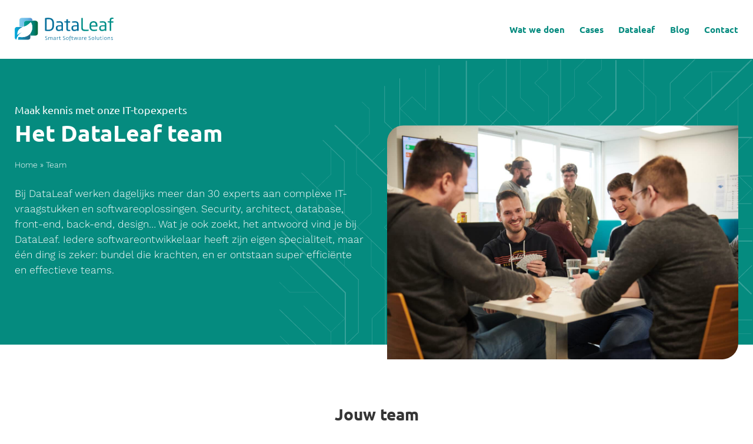

--- FILE ---
content_type: text/html; charset=UTF-8
request_url: https://www.dataleaf.nl/dataleaf-team/
body_size: 10734
content:
<!doctype html>
<html lang="nl-NL">
<head>
	<meta charset="UTF-8">
	<meta name="viewport" content="width=device-width, initial-scale=1">
	<link rel="profile" href="https://gmpg.org/xfn/11">
	<link rel="shortcut icon" type="image/png" href="https://www.dataleaf.nl/wp-content/themes/dataleaf/favicon.png">
	<meta name='robots' content='index, follow, max-image-preview:large, max-snippet:-1, max-video-preview:-1' />

	<!-- This site is optimized with the Yoast SEO plugin v26.8 - https://yoast.com/product/yoast-seo-wordpress/ -->
	<meta name="description" content="Maak kennis met het DataLeaf team! Dagelijks werken onze experts aan complexe IT-vraagstukken en softwareoplossingen." />
	<link rel="canonical" href="https://www.dataleaf.nl/dataleaf-team/" />
	<meta property="og:locale" content="nl_NL" />
	<meta property="og:type" content="article" />
	<meta property="og:title" content="Team - Dataleaf" />
	<meta property="og:description" content="Maak kennis met het DataLeaf team! Dagelijks werken onze experts aan complexe IT-vraagstukken en softwareoplossingen." />
	<meta property="og:url" content="https://www.dataleaf.nl/dataleaf-team/" />
	<meta property="og:site_name" content="Dataleaf" />
	<meta property="article:modified_time" content="2026-01-26T14:52:01+00:00" />
	<meta name="twitter:card" content="summary_large_image" />
	<meta name="twitter:label1" content="Geschatte leestijd" />
	<meta name="twitter:data1" content="9 minuten" />
	<script type="application/ld+json" class="yoast-schema-graph">{"@context":"https://schema.org","@graph":[{"@type":"WebPage","@id":"https://www.dataleaf.nl/dataleaf-team/","url":"https://www.dataleaf.nl/dataleaf-team/","name":"Team - Dataleaf","isPartOf":{"@id":"https://www.dataleaf.nl/#website"},"datePublished":"2021-05-31T14:42:50+00:00","dateModified":"2026-01-26T14:52:01+00:00","description":"Maak kennis met het DataLeaf team! Dagelijks werken onze experts aan complexe IT-vraagstukken en softwareoplossingen.","breadcrumb":{"@id":"https://www.dataleaf.nl/dataleaf-team/#breadcrumb"},"inLanguage":"nl-NL","potentialAction":[{"@type":"ReadAction","target":["https://www.dataleaf.nl/dataleaf-team/"]}]},{"@type":"BreadcrumbList","@id":"https://www.dataleaf.nl/dataleaf-team/#breadcrumb","itemListElement":[{"@type":"ListItem","position":1,"name":"Home","item":"https://www.dataleaf.nl/"},{"@type":"ListItem","position":2,"name":"Team"}]},{"@type":"WebSite","@id":"https://www.dataleaf.nl/#website","url":"https://www.dataleaf.nl/","name":"Dataleaf","description":"Smart Software Solutions","potentialAction":[{"@type":"SearchAction","target":{"@type":"EntryPoint","urlTemplate":"https://www.dataleaf.nl/?s={search_term_string}"},"query-input":{"@type":"PropertyValueSpecification","valueRequired":true,"valueName":"search_term_string"}}],"inLanguage":"nl-NL"}]}</script>
	<!-- / Yoast SEO plugin. -->


<link rel="alternate" title="oEmbed (JSON)" type="application/json+oembed" href="https://www.dataleaf.nl/wp-json/oembed/1.0/embed?url=https%3A%2F%2Fwww.dataleaf.nl%2Fdataleaf-team%2F" />
<link rel="alternate" title="oEmbed (XML)" type="text/xml+oembed" href="https://www.dataleaf.nl/wp-json/oembed/1.0/embed?url=https%3A%2F%2Fwww.dataleaf.nl%2Fdataleaf-team%2F&#038;format=xml" />
<style id='wp-img-auto-sizes-contain-inline-css' type='text/css'>
img:is([sizes=auto i],[sizes^="auto," i]){contain-intrinsic-size:3000px 1500px}
/*# sourceURL=wp-img-auto-sizes-contain-inline-css */
</style>
<style id='wp-emoji-styles-inline-css' type='text/css'>

	img.wp-smiley, img.emoji {
		display: inline !important;
		border: none !important;
		box-shadow: none !important;
		height: 1em !important;
		width: 1em !important;
		margin: 0 0.07em !important;
		vertical-align: -0.1em !important;
		background: none !important;
		padding: 0 !important;
	}
/*# sourceURL=wp-emoji-styles-inline-css */
</style>
<style id='wp-block-library-inline-css' type='text/css'>
:root{--wp-block-synced-color:#7a00df;--wp-block-synced-color--rgb:122,0,223;--wp-bound-block-color:var(--wp-block-synced-color);--wp-editor-canvas-background:#ddd;--wp-admin-theme-color:#007cba;--wp-admin-theme-color--rgb:0,124,186;--wp-admin-theme-color-darker-10:#006ba1;--wp-admin-theme-color-darker-10--rgb:0,107,160.5;--wp-admin-theme-color-darker-20:#005a87;--wp-admin-theme-color-darker-20--rgb:0,90,135;--wp-admin-border-width-focus:2px}@media (min-resolution:192dpi){:root{--wp-admin-border-width-focus:1.5px}}.wp-element-button{cursor:pointer}:root .has-very-light-gray-background-color{background-color:#eee}:root .has-very-dark-gray-background-color{background-color:#313131}:root .has-very-light-gray-color{color:#eee}:root .has-very-dark-gray-color{color:#313131}:root .has-vivid-green-cyan-to-vivid-cyan-blue-gradient-background{background:linear-gradient(135deg,#00d084,#0693e3)}:root .has-purple-crush-gradient-background{background:linear-gradient(135deg,#34e2e4,#4721fb 50%,#ab1dfe)}:root .has-hazy-dawn-gradient-background{background:linear-gradient(135deg,#faaca8,#dad0ec)}:root .has-subdued-olive-gradient-background{background:linear-gradient(135deg,#fafae1,#67a671)}:root .has-atomic-cream-gradient-background{background:linear-gradient(135deg,#fdd79a,#004a59)}:root .has-nightshade-gradient-background{background:linear-gradient(135deg,#330968,#31cdcf)}:root .has-midnight-gradient-background{background:linear-gradient(135deg,#020381,#2874fc)}:root{--wp--preset--font-size--normal:16px;--wp--preset--font-size--huge:42px}.has-regular-font-size{font-size:1em}.has-larger-font-size{font-size:2.625em}.has-normal-font-size{font-size:var(--wp--preset--font-size--normal)}.has-huge-font-size{font-size:var(--wp--preset--font-size--huge)}.has-text-align-center{text-align:center}.has-text-align-left{text-align:left}.has-text-align-right{text-align:right}.has-fit-text{white-space:nowrap!important}#end-resizable-editor-section{display:none}.aligncenter{clear:both}.items-justified-left{justify-content:flex-start}.items-justified-center{justify-content:center}.items-justified-right{justify-content:flex-end}.items-justified-space-between{justify-content:space-between}.screen-reader-text{border:0;clip-path:inset(50%);height:1px;margin:-1px;overflow:hidden;padding:0;position:absolute;width:1px;word-wrap:normal!important}.screen-reader-text:focus{background-color:#ddd;clip-path:none;color:#444;display:block;font-size:1em;height:auto;left:5px;line-height:normal;padding:15px 23px 14px;text-decoration:none;top:5px;width:auto;z-index:100000}html :where(.has-border-color){border-style:solid}html :where([style*=border-top-color]){border-top-style:solid}html :where([style*=border-right-color]){border-right-style:solid}html :where([style*=border-bottom-color]){border-bottom-style:solid}html :where([style*=border-left-color]){border-left-style:solid}html :where([style*=border-width]){border-style:solid}html :where([style*=border-top-width]){border-top-style:solid}html :where([style*=border-right-width]){border-right-style:solid}html :where([style*=border-bottom-width]){border-bottom-style:solid}html :where([style*=border-left-width]){border-left-style:solid}html :where(img[class*=wp-image-]){height:auto;max-width:100%}:where(figure){margin:0 0 1em}html :where(.is-position-sticky){--wp-admin--admin-bar--position-offset:var(--wp-admin--admin-bar--height,0px)}@media screen and (max-width:600px){html :where(.is-position-sticky){--wp-admin--admin-bar--position-offset:0px}}

/*# sourceURL=wp-block-library-inline-css */
</style><style id='global-styles-inline-css' type='text/css'>
:root{--wp--preset--aspect-ratio--square: 1;--wp--preset--aspect-ratio--4-3: 4/3;--wp--preset--aspect-ratio--3-4: 3/4;--wp--preset--aspect-ratio--3-2: 3/2;--wp--preset--aspect-ratio--2-3: 2/3;--wp--preset--aspect-ratio--16-9: 16/9;--wp--preset--aspect-ratio--9-16: 9/16;--wp--preset--color--black: #000000;--wp--preset--color--cyan-bluish-gray: #abb8c3;--wp--preset--color--white: #ffffff;--wp--preset--color--pale-pink: #f78da7;--wp--preset--color--vivid-red: #cf2e2e;--wp--preset--color--luminous-vivid-orange: #ff6900;--wp--preset--color--luminous-vivid-amber: #fcb900;--wp--preset--color--light-green-cyan: #7bdcb5;--wp--preset--color--vivid-green-cyan: #00d084;--wp--preset--color--pale-cyan-blue: #8ed1fc;--wp--preset--color--vivid-cyan-blue: #0693e3;--wp--preset--color--vivid-purple: #9b51e0;--wp--preset--gradient--vivid-cyan-blue-to-vivid-purple: linear-gradient(135deg,rgb(6,147,227) 0%,rgb(155,81,224) 100%);--wp--preset--gradient--light-green-cyan-to-vivid-green-cyan: linear-gradient(135deg,rgb(122,220,180) 0%,rgb(0,208,130) 100%);--wp--preset--gradient--luminous-vivid-amber-to-luminous-vivid-orange: linear-gradient(135deg,rgb(252,185,0) 0%,rgb(255,105,0) 100%);--wp--preset--gradient--luminous-vivid-orange-to-vivid-red: linear-gradient(135deg,rgb(255,105,0) 0%,rgb(207,46,46) 100%);--wp--preset--gradient--very-light-gray-to-cyan-bluish-gray: linear-gradient(135deg,rgb(238,238,238) 0%,rgb(169,184,195) 100%);--wp--preset--gradient--cool-to-warm-spectrum: linear-gradient(135deg,rgb(74,234,220) 0%,rgb(151,120,209) 20%,rgb(207,42,186) 40%,rgb(238,44,130) 60%,rgb(251,105,98) 80%,rgb(254,248,76) 100%);--wp--preset--gradient--blush-light-purple: linear-gradient(135deg,rgb(255,206,236) 0%,rgb(152,150,240) 100%);--wp--preset--gradient--blush-bordeaux: linear-gradient(135deg,rgb(254,205,165) 0%,rgb(254,45,45) 50%,rgb(107,0,62) 100%);--wp--preset--gradient--luminous-dusk: linear-gradient(135deg,rgb(255,203,112) 0%,rgb(199,81,192) 50%,rgb(65,88,208) 100%);--wp--preset--gradient--pale-ocean: linear-gradient(135deg,rgb(255,245,203) 0%,rgb(182,227,212) 50%,rgb(51,167,181) 100%);--wp--preset--gradient--electric-grass: linear-gradient(135deg,rgb(202,248,128) 0%,rgb(113,206,126) 100%);--wp--preset--gradient--midnight: linear-gradient(135deg,rgb(2,3,129) 0%,rgb(40,116,252) 100%);--wp--preset--font-size--small: 13px;--wp--preset--font-size--medium: 20px;--wp--preset--font-size--large: 36px;--wp--preset--font-size--x-large: 42px;--wp--preset--spacing--20: 0.44rem;--wp--preset--spacing--30: 0.67rem;--wp--preset--spacing--40: 1rem;--wp--preset--spacing--50: 1.5rem;--wp--preset--spacing--60: 2.25rem;--wp--preset--spacing--70: 3.38rem;--wp--preset--spacing--80: 5.06rem;--wp--preset--shadow--natural: 6px 6px 9px rgba(0, 0, 0, 0.2);--wp--preset--shadow--deep: 12px 12px 50px rgba(0, 0, 0, 0.4);--wp--preset--shadow--sharp: 6px 6px 0px rgba(0, 0, 0, 0.2);--wp--preset--shadow--outlined: 6px 6px 0px -3px rgb(255, 255, 255), 6px 6px rgb(0, 0, 0);--wp--preset--shadow--crisp: 6px 6px 0px rgb(0, 0, 0);}:where(.is-layout-flex){gap: 0.5em;}:where(.is-layout-grid){gap: 0.5em;}body .is-layout-flex{display: flex;}.is-layout-flex{flex-wrap: wrap;align-items: center;}.is-layout-flex > :is(*, div){margin: 0;}body .is-layout-grid{display: grid;}.is-layout-grid > :is(*, div){margin: 0;}:where(.wp-block-columns.is-layout-flex){gap: 2em;}:where(.wp-block-columns.is-layout-grid){gap: 2em;}:where(.wp-block-post-template.is-layout-flex){gap: 1.25em;}:where(.wp-block-post-template.is-layout-grid){gap: 1.25em;}.has-black-color{color: var(--wp--preset--color--black) !important;}.has-cyan-bluish-gray-color{color: var(--wp--preset--color--cyan-bluish-gray) !important;}.has-white-color{color: var(--wp--preset--color--white) !important;}.has-pale-pink-color{color: var(--wp--preset--color--pale-pink) !important;}.has-vivid-red-color{color: var(--wp--preset--color--vivid-red) !important;}.has-luminous-vivid-orange-color{color: var(--wp--preset--color--luminous-vivid-orange) !important;}.has-luminous-vivid-amber-color{color: var(--wp--preset--color--luminous-vivid-amber) !important;}.has-light-green-cyan-color{color: var(--wp--preset--color--light-green-cyan) !important;}.has-vivid-green-cyan-color{color: var(--wp--preset--color--vivid-green-cyan) !important;}.has-pale-cyan-blue-color{color: var(--wp--preset--color--pale-cyan-blue) !important;}.has-vivid-cyan-blue-color{color: var(--wp--preset--color--vivid-cyan-blue) !important;}.has-vivid-purple-color{color: var(--wp--preset--color--vivid-purple) !important;}.has-black-background-color{background-color: var(--wp--preset--color--black) !important;}.has-cyan-bluish-gray-background-color{background-color: var(--wp--preset--color--cyan-bluish-gray) !important;}.has-white-background-color{background-color: var(--wp--preset--color--white) !important;}.has-pale-pink-background-color{background-color: var(--wp--preset--color--pale-pink) !important;}.has-vivid-red-background-color{background-color: var(--wp--preset--color--vivid-red) !important;}.has-luminous-vivid-orange-background-color{background-color: var(--wp--preset--color--luminous-vivid-orange) !important;}.has-luminous-vivid-amber-background-color{background-color: var(--wp--preset--color--luminous-vivid-amber) !important;}.has-light-green-cyan-background-color{background-color: var(--wp--preset--color--light-green-cyan) !important;}.has-vivid-green-cyan-background-color{background-color: var(--wp--preset--color--vivid-green-cyan) !important;}.has-pale-cyan-blue-background-color{background-color: var(--wp--preset--color--pale-cyan-blue) !important;}.has-vivid-cyan-blue-background-color{background-color: var(--wp--preset--color--vivid-cyan-blue) !important;}.has-vivid-purple-background-color{background-color: var(--wp--preset--color--vivid-purple) !important;}.has-black-border-color{border-color: var(--wp--preset--color--black) !important;}.has-cyan-bluish-gray-border-color{border-color: var(--wp--preset--color--cyan-bluish-gray) !important;}.has-white-border-color{border-color: var(--wp--preset--color--white) !important;}.has-pale-pink-border-color{border-color: var(--wp--preset--color--pale-pink) !important;}.has-vivid-red-border-color{border-color: var(--wp--preset--color--vivid-red) !important;}.has-luminous-vivid-orange-border-color{border-color: var(--wp--preset--color--luminous-vivid-orange) !important;}.has-luminous-vivid-amber-border-color{border-color: var(--wp--preset--color--luminous-vivid-amber) !important;}.has-light-green-cyan-border-color{border-color: var(--wp--preset--color--light-green-cyan) !important;}.has-vivid-green-cyan-border-color{border-color: var(--wp--preset--color--vivid-green-cyan) !important;}.has-pale-cyan-blue-border-color{border-color: var(--wp--preset--color--pale-cyan-blue) !important;}.has-vivid-cyan-blue-border-color{border-color: var(--wp--preset--color--vivid-cyan-blue) !important;}.has-vivid-purple-border-color{border-color: var(--wp--preset--color--vivid-purple) !important;}.has-vivid-cyan-blue-to-vivid-purple-gradient-background{background: var(--wp--preset--gradient--vivid-cyan-blue-to-vivid-purple) !important;}.has-light-green-cyan-to-vivid-green-cyan-gradient-background{background: var(--wp--preset--gradient--light-green-cyan-to-vivid-green-cyan) !important;}.has-luminous-vivid-amber-to-luminous-vivid-orange-gradient-background{background: var(--wp--preset--gradient--luminous-vivid-amber-to-luminous-vivid-orange) !important;}.has-luminous-vivid-orange-to-vivid-red-gradient-background{background: var(--wp--preset--gradient--luminous-vivid-orange-to-vivid-red) !important;}.has-very-light-gray-to-cyan-bluish-gray-gradient-background{background: var(--wp--preset--gradient--very-light-gray-to-cyan-bluish-gray) !important;}.has-cool-to-warm-spectrum-gradient-background{background: var(--wp--preset--gradient--cool-to-warm-spectrum) !important;}.has-blush-light-purple-gradient-background{background: var(--wp--preset--gradient--blush-light-purple) !important;}.has-blush-bordeaux-gradient-background{background: var(--wp--preset--gradient--blush-bordeaux) !important;}.has-luminous-dusk-gradient-background{background: var(--wp--preset--gradient--luminous-dusk) !important;}.has-pale-ocean-gradient-background{background: var(--wp--preset--gradient--pale-ocean) !important;}.has-electric-grass-gradient-background{background: var(--wp--preset--gradient--electric-grass) !important;}.has-midnight-gradient-background{background: var(--wp--preset--gradient--midnight) !important;}.has-small-font-size{font-size: var(--wp--preset--font-size--small) !important;}.has-medium-font-size{font-size: var(--wp--preset--font-size--medium) !important;}.has-large-font-size{font-size: var(--wp--preset--font-size--large) !important;}.has-x-large-font-size{font-size: var(--wp--preset--font-size--x-large) !important;}
/*# sourceURL=global-styles-inline-css */
</style>

<style id='classic-theme-styles-inline-css' type='text/css'>
/*! This file is auto-generated */
.wp-block-button__link{color:#fff;background-color:#32373c;border-radius:9999px;box-shadow:none;text-decoration:none;padding:calc(.667em + 2px) calc(1.333em + 2px);font-size:1.125em}.wp-block-file__button{background:#32373c;color:#fff;text-decoration:none}
/*# sourceURL=/wp-includes/css/classic-themes.min.css */
</style>
<link rel='stylesheet' id='ppress-frontend-css' href='https://www.dataleaf.nl/wp-content/plugins/wp-user-avatar/assets/css/frontend.min.css?ver=4.16.9' type='text/css' media='all' />
<link rel='stylesheet' id='ppress-flatpickr-css' href='https://www.dataleaf.nl/wp-content/plugins/wp-user-avatar/assets/flatpickr/flatpickr.min.css?ver=4.16.9' type='text/css' media='all' />
<link rel='stylesheet' id='bv_mw-style-css' href='https://www.dataleaf.nl/wp-content/themes/dataleaf/style.css?ver=1769772029' type='text/css' media='all' />
<script type="text/javascript" src="https://www.dataleaf.nl/wp-content/plugins/stop-user-enumeration/frontend/js/frontend.js?ver=1.7.7" id="stop-user-enumeration-js" defer="defer" data-wp-strategy="defer"></script>
<script type="text/javascript" src="https://www.dataleaf.nl/wp-includes/js/jquery/jquery.min.js?ver=3.7.1" id="jquery-core-js"></script>
<script type="text/javascript" src="https://www.dataleaf.nl/wp-includes/js/jquery/jquery-migrate.min.js?ver=3.4.1" id="jquery-migrate-js"></script>
<script type="text/javascript" src="https://www.dataleaf.nl/wp-content/plugins/wp-user-avatar/assets/flatpickr/flatpickr.min.js?ver=4.16.9" id="ppress-flatpickr-js"></script>
<script type="text/javascript" src="https://www.dataleaf.nl/wp-content/plugins/wp-user-avatar/assets/select2/select2.min.js?ver=4.16.9" id="ppress-select2-js"></script>
<link rel="https://api.w.org/" href="https://www.dataleaf.nl/wp-json/" /><link rel="alternate" title="JSON" type="application/json" href="https://www.dataleaf.nl/wp-json/wp/v2/pages/2054" /><link rel="EditURI" type="application/rsd+xml" title="RSD" href="https://www.dataleaf.nl/xmlrpc.php?rsd" />
<meta name="generator" content="WordPress 6.9" />
<link rel='shortlink' href='https://www.dataleaf.nl/?p=2054' />
		<script type="text/javascript">
				(function(c,l,a,r,i,t,y){
					c[a]=c[a]||function(){(c[a].q=c[a].q||[]).push(arguments)};t=l.createElement(r);t.async=1;
					t.src="https://www.clarity.ms/tag/"+i+"?ref=wordpress";y=l.getElementsByTagName(r)[0];y.parentNode.insertBefore(t,y);
				})(window, document, "clarity", "script", "gd18h795wv");
		</script>
		<!-- Server Side Tracking by Taggrs.io -->
 <script>(function(w,d,s,l,i){w[l]=w[l]||[];w[l].push({'gtm.start':new Date().getTime(),event:'gtm.js'});var f=d.getElementsByTagName(s)[0],j=d.createElement(s),dl=l!='dataLayer'?'&l='+l:'';j.async=true;j.src='https://sst.dataleaf.nl/R6kOsQWcbp.js?tg='+i+dl;f.parentNode.insertBefore(j,f);})(window,document,'script','dataLayer','KV9LPRP');</script> 
<!-- End Server Side Tracking by Taggrs.io --><link rel="icon" href="https://www.dataleaf.nl/wp-content/uploads/2022/07/cropped-DataLeaf-LinkedIn-1080-x-1080-px-5-1-300x300.png" sizes="32x32" />
<link rel="icon" href="https://www.dataleaf.nl/wp-content/uploads/2022/07/cropped-DataLeaf-LinkedIn-1080-x-1080-px-5-1-300x300.png" sizes="192x192" />
<link rel="apple-touch-icon" href="https://www.dataleaf.nl/wp-content/uploads/2022/07/cropped-DataLeaf-LinkedIn-1080-x-1080-px-5-1-300x300.png" />
<meta name="msapplication-TileImage" content="https://www.dataleaf.nl/wp-content/uploads/2022/07/cropped-DataLeaf-LinkedIn-1080-x-1080-px-5-1-300x300.png" />
		<style type="text/css" id="wp-custom-css">
			.page-id-2157 .page__section:nth-child(3) .blockCta__content{
		max-width: 100%;
}		</style>
		
</head>

<body data-rsssl=1 class="wp-singular page-template-default page page-id-2054 wp-theme-dataleaf">
  
  <a class="skip-to-content-link" href="#main">
  	Direct naar content
	</a>

  <div class="site"> 
     
    <header id="masthead" class="js-header header ">
    
	    <div class="header__main">
	      
	  		<div class="header__branding branding">
	        <a class="branding__link" href="https://www.dataleaf.nl" title="Navigeer naar homepage">
		        <img src="https://www.dataleaf.nl/wp-content/themes/dataleaf/inc/img/branding/logo.svg" alt="Dataleaf" class="branding__logo" />
		      </a>
	  		</div><!-- .branding -->
	    
	  		<nav class="header__nav navMain" role="navigation" aria-label="Hoofdnavigatie">
	  			<ul id="menu-hoofdmenu" class="menu"><li id="menu-item-1829" class="menu-item menu-item-type-custom menu-item-object-custom has-megamenu menu-item-1829"><a href="#">Wat we doen</a><div class="megaMenu">
	<div class="megaMenu__inner">
		<h1 class="megaMenu__title">Wat we doen?</h1>
	    	
	  <div class="megaMenu__grid">
	  	
	  	<div class="megaMenu__col -usp">
		  	<h2 class="megaMenu__columnTitle">Jouw IT-oplossing, samen ontwikkeld.</h2>
	    	<ul id="menu-megamenu-usp" class="megaMenu__usp"><li id="menu-item-2190" class="menu-item menu-item-type-post_type menu-item-object-page menu-item-2190"><a href="https://www.dataleaf.nl/strategische-it-sessies/"><span class="nav-icon -search"></span><div class="nav-content"><span class="nav-content__title">Strategische sessie</span><span class="nav-content__subtitle">Ontdek de groeikansen van jouw bedrijf door middel van een strategische sessie.</span></div></a></li>
<li id="menu-item-3333" class="menu-item menu-item-type-post_type menu-item-object-page menu-item-3333"><a href="https://www.dataleaf.nl/maatwerk-software/"><span class="nav-icon -prototype"></span><div class="nav-content"><span class="nav-content__title">Maatwerk software</span><span class="nav-content__subtitle">We optimaliseren jouw bedrijfsprocessen met maatwerk software.</span></div></a></li>
<li id="menu-item-3334" class="menu-item menu-item-type-post_type menu-item-object-page menu-item-3334"><a href="https://www.dataleaf.nl/software-beheer/"><span class="nav-icon -grow"></span><div class="nav-content"><span class="nav-content__title">Software beheer</span><span class="nav-content__subtitle">Wij beheren jouw software zodat je product altijd toekomstbestendig is.</span></div></a></li>
<li id="menu-item-3335" class="menu-item menu-item-type-post_type menu-item-object-page menu-item-3335"><a href="https://www.dataleaf.nl/oude-software-vernieuwen/"><span class="nav-icon -develop"></span><div class="nav-content"><span class="nav-content__title">Software vernieuwen</span><span class="nav-content__subtitle">Met ons traject &#8216;van oud naar nieuw&#8217; blazen we nieuw leven in je verouderde software.</span></div></a></li>
</ul>	  	</div> <!-- .megaMenu__col -->
	  
	    <div class="megaMenu__col -services">
	    	<h2 class="megaMenu__columnTitle">Diensten en producten</h2>
	    	<ul id="menu-megamenu-diensten" class="megaMenu__services"><li id="menu-item-4307" class="menu-item menu-item-type-post_type menu-item-object-page menu-item-4307"><a href="https://www.dataleaf.nl/ai-oplossingen-op-maat/"><span class="nav-icon -grow"></span>Innovatieve AI oplossingen</a></li>
<li id="menu-item-2361" class="menu-item menu-item-type-post_type menu-item-object-page menu-item-2361"><a href="https://www.dataleaf.nl/digitale-formulieren/"><span class="nav-icon -forms"></span>Digitale formulieren</a></li>
<li id="menu-item-4248" class="menu-item menu-item-type-post_type menu-item-object-page menu-item-4248"><a href="https://www.dataleaf.nl/software-quickscan/"><span class="nav-icon -transform"></span>Software Quickscan</a></li>
</ul>	    	<div class="megaMenu__text wysiwyg">T: <a href="tel:076 581 41 00">076 581 41 00</a></div>
	  	</div> <!-- .megaMenu__col -->
	  </div> <!-- .megaMenu__grid -->
	</div> <!-- .megaMenu__inner -->
</div> <!-- .megaMenu --></li>
<li id="menu-item-2020" class="menu-item menu-item-type-post_type menu-item-object-page menu-item-2020"><a href="https://www.dataleaf.nl/cases/">Cases</a></li>
<li id="menu-item-1934" class="menu-item menu-item-type-post_type menu-item-object-page current-menu-ancestor current-menu-parent current_page_parent current_page_ancestor menu-item-has-children menu-item-1934"><a href="https://www.dataleaf.nl/over-dataleaf/">Dataleaf</a>
<ul class="sub-menu">
	<li id="menu-item-2211" class="menu-item menu-item-type-post_type menu-item-object-page menu-item-2211"><a href="https://www.dataleaf.nl/over-dataleaf/">Over DataLeaf</a></li>
	<li id="menu-item-2057" class="menu-item menu-item-type-post_type menu-item-object-page current-menu-item page_item page-item-2054 current_page_item menu-item-2057"><a href="https://www.dataleaf.nl/dataleaf-team/" aria-current="page">Team</a></li>
	<li id="menu-item-2056" class="menu-item menu-item-type-post_type menu-item-object-page menu-item-2056"><a href="https://www.dataleaf.nl/werken-bij-dataleaf/">Werken bij DataLeaf</a></li>
</ul>
</li>
<li id="menu-item-1986" class="menu-item menu-item-type-post_type menu-item-object-page menu-item-1986"><a href="https://www.dataleaf.nl/dataleaf-blog/">Blog</a></li>
<li id="menu-item-2160" class="menu-item menu-item-type-post_type menu-item-object-page menu-item-2160"><a href="https://www.dataleaf.nl/contact/">Contact</a></li>
</ul>		
	  		</nav><!-- .navMain -->
			
	      <button class="button -navToggle header__navToggle -js-navModal-toggle">
	  			<span></span>
	  			<span></span>
	  			<span></span>
	  			<span></span>
	  		</button>
	  		
	    </div> <!-- .header__main -->
		
  </header><!-- .header -->
  
  <div class="navModal -collapsed -js-navModal">
  
  <nav class="navModal__main js-mobile-nav" role="navigation" aria-label="Mobiele navigatie">
    <ul id="menu-hoofdmenu-1" class="menu"><li class="menu-item menu-item-type-custom menu-item-object-custom has-megamenu menu-item-1829"><a href="#">Wat we doen</a><div class="megaMenu">
	<div class="megaMenu__inner">
		<h1 class="megaMenu__title">Wat we doen?</h1>
	    	
	  <div class="megaMenu__grid">
	  	
	  	<div class="megaMenu__col -usp">
		  	<h2 class="megaMenu__columnTitle">Jouw IT-oplossing, samen ontwikkeld.</h2>
	    	<ul id="menu-megamenu-usp-1" class="megaMenu__usp"><li class="menu-item menu-item-type-post_type menu-item-object-page menu-item-2190"><a href="https://www.dataleaf.nl/strategische-it-sessies/"><span class="nav-icon -search"></span><div class="nav-content"><span class="nav-content__title">Strategische sessie</span><span class="nav-content__subtitle">Ontdek de groeikansen van jouw bedrijf door middel van een strategische sessie.</span></div></a></li>
<li class="menu-item menu-item-type-post_type menu-item-object-page menu-item-3333"><a href="https://www.dataleaf.nl/maatwerk-software/"><span class="nav-icon -prototype"></span><div class="nav-content"><span class="nav-content__title">Maatwerk software</span><span class="nav-content__subtitle">We optimaliseren jouw bedrijfsprocessen met maatwerk software.</span></div></a></li>
<li class="menu-item menu-item-type-post_type menu-item-object-page menu-item-3334"><a href="https://www.dataleaf.nl/software-beheer/"><span class="nav-icon -grow"></span><div class="nav-content"><span class="nav-content__title">Software beheer</span><span class="nav-content__subtitle">Wij beheren jouw software zodat je product altijd toekomstbestendig is.</span></div></a></li>
<li class="menu-item menu-item-type-post_type menu-item-object-page menu-item-3335"><a href="https://www.dataleaf.nl/oude-software-vernieuwen/"><span class="nav-icon -develop"></span><div class="nav-content"><span class="nav-content__title">Software vernieuwen</span><span class="nav-content__subtitle">Met ons traject &#8216;van oud naar nieuw&#8217; blazen we nieuw leven in je verouderde software.</span></div></a></li>
</ul>	  	</div> <!-- .megaMenu__col -->
	  
	    <div class="megaMenu__col -services">
	    	<h2 class="megaMenu__columnTitle">Diensten en producten</h2>
	    	<ul id="menu-megamenu-diensten-1" class="megaMenu__services"><li class="menu-item menu-item-type-post_type menu-item-object-page menu-item-4307"><a href="https://www.dataleaf.nl/ai-oplossingen-op-maat/"><span class="nav-icon -grow"></span>Innovatieve AI oplossingen</a></li>
<li class="menu-item menu-item-type-post_type menu-item-object-page menu-item-2361"><a href="https://www.dataleaf.nl/digitale-formulieren/"><span class="nav-icon -forms"></span>Digitale formulieren</a></li>
<li class="menu-item menu-item-type-post_type menu-item-object-page menu-item-4248"><a href="https://www.dataleaf.nl/software-quickscan/"><span class="nav-icon -transform"></span>Software Quickscan</a></li>
</ul>	    	<div class="megaMenu__text wysiwyg">T: <a href="tel:076 581 41 00">076 581 41 00</a></div>
	  	</div> <!-- .megaMenu__col -->
	  </div> <!-- .megaMenu__grid -->
	</div> <!-- .megaMenu__inner -->
</div> <!-- .megaMenu --></li>
<li class="menu-item menu-item-type-post_type menu-item-object-page menu-item-2020"><a href="https://www.dataleaf.nl/cases/">Cases</a></li>
<li class="menu-item menu-item-type-post_type menu-item-object-page current-menu-ancestor current-menu-parent current_page_parent current_page_ancestor menu-item-has-children menu-item-1934"><a href="https://www.dataleaf.nl/over-dataleaf/">Dataleaf</a>
<ul class="sub-menu">
	<li class="menu-item menu-item-type-post_type menu-item-object-page menu-item-2211"><a href="https://www.dataleaf.nl/over-dataleaf/">Over DataLeaf</a></li>
	<li class="menu-item menu-item-type-post_type menu-item-object-page current-menu-item page_item page-item-2054 current_page_item menu-item-2057"><a href="https://www.dataleaf.nl/dataleaf-team/" aria-current="page">Team</a></li>
	<li class="menu-item menu-item-type-post_type menu-item-object-page menu-item-2056"><a href="https://www.dataleaf.nl/werken-bij-dataleaf/">Werken bij DataLeaf</a></li>
</ul>
</li>
<li class="menu-item menu-item-type-post_type menu-item-object-page menu-item-1986"><a href="https://www.dataleaf.nl/dataleaf-blog/">Blog</a></li>
<li class="menu-item menu-item-type-post_type menu-item-object-page menu-item-2160"><a href="https://www.dataleaf.nl/contact/">Contact</a></li>
</ul>  </nav> <!-- .navModal__main -->

</div> <!-- .navModal -->  
<div class="page">

	<div id="primary" class="content-area">
		<main id="main" class="site-main">

		
<article id="post-2054" class="post-2054 page type-page status-publish hentry">

          
    	  
      <div class="page__section -section-hero -bg-green-pattern">
                          
                    <section class="blockHero   ">

	<div class="page__block -xlarge blockHero__grid ">
		<div class="blockHero__content">
			
							<h2 class="blockHero__subtitle">Maak kennis met onze IT-topexperts</h2>
			
			<h1 class="blockHero__title">Het DataLeaf team</h1>

			<p id="breadcrumbs"><span><span><a href="https://www.dataleaf.nl/">Home</a></span> » <span class="breadcrumb_last" aria-current="page">Team</span></span></p>
							<div class="blockHero__text wysiwyg"><p>Bij DataLeaf werken dagelijks meer dan 30 experts aan complexe IT-vraagstukken en softwareoplossingen. Security, architect, database, front-end, back-end, design&#8230; Wat je ook zoekt, het antwoord vind je bij DataLeaf. Iedere softwareontwikkelaar heeft zijn eigen specialiteit, maar één ding is zeker: bundel die krachten, en er ontstaan super efficiënte en effectieve teams.</p>
</div>
			
					</div> <!-- .blockHero__content -->

					<img src="https://www.dataleaf.nl/wp-content/uploads/2021/11/100621-Dataleaf-Branding-_47801-1280x854.jpg" alt="over dataleaf" class="blockHero__image" />
		
	</div> <!-- .blockHero__grid -->

	
</section> <!-- .blockHero -->                                  
      </div>
    
        
    	  
      <div class="page__section -section-content -bg-white">
                          
                    <section class="page__block blockTitle -xlarge -first-in-row -align-center  ">
  
  
  <h1 class="blockTitle__title ">Jouw team</h1>
    
</section>                            
                    <section class="page__block blockTeam -xlarge ">
  
      
    <div class="blockTeam__item">
      
      <div class="blockTeam__content">
        
                  <h1 class="blockTeam__title">Jurgen van den Branden</h1>
                
                  <h2 class="blockTeam__function">Directeur</h2>
        
        
      </div> <!-- .blockTeam__content -->
      
            <img class="blockTeam__image" src="https://www.dataleaf.nl/wp-content/uploads/2022/04/041122-Dataleaf-Jurgen-_37659-Social-e1650008833810.jpg" title="Jurgen van den Branden"/>
      
    </div> <!-- .blockTeam__item -->  
      
    <div class="blockTeam__item">
      
      <div class="blockTeam__content">
        
                  <h1 class="blockTeam__title">Mario Brenters</h1>
                
                  <h2 class="blockTeam__function">Directeur</h2>
        
        
      </div> <!-- .blockTeam__content -->
      
            <img class="blockTeam__image" src="https://www.dataleaf.nl/wp-content/uploads/2022/01/102621-Dataleaf-_3211-e1645614607349.jpg" title="Mario Brenters"/>
      
    </div> <!-- .blockTeam__item -->  
      
    <div class="blockTeam__item">
      
      <div class="blockTeam__content">
        
                  <h1 class="blockTeam__title">Nick van Tellingen</h1>
                
                  <h2 class="blockTeam__function">Business Development Manager</h2>
        
        
      </div> <!-- .blockTeam__content -->
      
            <img class="blockTeam__image" src="https://www.dataleaf.nl/wp-content/uploads/2021/11/Nick-portret-foto-e1645196735372.jpg" title="Nick van Tellingen"/>
      
    </div> <!-- .blockTeam__item -->  
      
    <div class="blockTeam__item">
      
      <div class="blockTeam__content">
        
                  <h1 class="blockTeam__title">Elvira Lindström</h1>
                
                  <h2 class="blockTeam__function">HR Manager</h2>
        
        
      </div> <!-- .blockTeam__content -->
      
            <img class="blockTeam__image" src="https://www.dataleaf.nl/wp-content/uploads/2022/02/021022-Dataleaf-_23037-e1645196767701.jpg" title="Elvira Lindstrom"/>
      
    </div> <!-- .blockTeam__item -->  
      
    <div class="blockTeam__item">
      
      <div class="blockTeam__content">
        
                  <h1 class="blockTeam__title">Chris Lock</h1>
                
                  <h2 class="blockTeam__function">Database Analyst</h2>
        
        
      </div> <!-- .blockTeam__content -->
      
            <img class="blockTeam__image" src="https://www.dataleaf.nl/wp-content/uploads/2022/01/102621-Dataleaf-_3293-e1645196884289.jpg" title="Chris Lock"/>
      
    </div> <!-- .blockTeam__item -->  
      
    <div class="blockTeam__item">
      
      <div class="blockTeam__content">
        
                  <h1 class="blockTeam__title">Michiel Ham</h1>
                
                  <h2 class="blockTeam__function">Lead Developer</h2>
        
        
      </div> <!-- .blockTeam__content -->
      
            <img class="blockTeam__image" src="https://www.dataleaf.nl/wp-content/uploads/2022/02/021022-Dataleaf-_23089-e1645196937590.jpg" title="Michiel Ham"/>
      
    </div> <!-- .blockTeam__item -->  
      
    <div class="blockTeam__item">
      
      <div class="blockTeam__content">
        
                  <h1 class="blockTeam__title">Niels van der Does</h1>
                
                  <h2 class="blockTeam__function">Lead Developer</h2>
        
        
      </div> <!-- .blockTeam__content -->
      
            <img class="blockTeam__image" src="https://www.dataleaf.nl/wp-content/uploads/2022/01/102621-Dataleaf-_3414-e1645197098650.jpg" title="Niels van der Does"/>
      
    </div> <!-- .blockTeam__item -->  
      
    <div class="blockTeam__item">
      
      <div class="blockTeam__content">
        
                  <h1 class="blockTeam__title">Kevin Quist</h1>
                
                  <h2 class="blockTeam__function">Developer</h2>
        
        
      </div> <!-- .blockTeam__content -->
      
            <img class="blockTeam__image" src="https://www.dataleaf.nl/wp-content/uploads/2022/01/102621-Dataleaf-_3111-e1645198778478.jpg" title="Kevin Quist"/>
      
    </div> <!-- .blockTeam__item -->  
      
    <div class="blockTeam__item">
      
      <div class="blockTeam__content">
        
                  <h1 class="blockTeam__title">Jeffrey Elias</h1>
                
                  <h2 class="blockTeam__function">Developer</h2>
        
        
      </div> <!-- .blockTeam__content -->
      
            <img class="blockTeam__image" src="https://www.dataleaf.nl/wp-content/uploads/2022/01/102621-Dataleaf-_3506-e1645197292596.jpg" title="Jeffrey Elias"/>
      
    </div> <!-- .blockTeam__item -->  
      
    <div class="blockTeam__item">
      
      <div class="blockTeam__content">
        
                  <h1 class="blockTeam__title">Jeroen Doorn</h1>
                
                  <h2 class="blockTeam__function">Developer</h2>
        
        
      </div> <!-- .blockTeam__content -->
      
            <img class="blockTeam__image" src="https://www.dataleaf.nl/wp-content/uploads/2022/02/021022-Dataleaf-_23104-e1645197332815.jpg" title="Jeroen Doorn"/>
      
    </div> <!-- .blockTeam__item -->  
      
    <div class="blockTeam__item">
      
      <div class="blockTeam__content">
        
                  <h1 class="blockTeam__title">Pieter-Jan Vroomen</h1>
                
                  <h2 class="blockTeam__function">AI Innovation &amp; Support Specialist </h2>
        
        
      </div> <!-- .blockTeam__content -->
      
            <img class="blockTeam__image" src="https://www.dataleaf.nl/wp-content/uploads/2022/01/102621-Dataleaf-_3284-e1645197422152.jpg" title="Pieter-Jan Vroomen"/>
      
    </div> <!-- .blockTeam__item -->  
      
    <div class="blockTeam__item">
      
      <div class="blockTeam__content">
        
                  <h1 class="blockTeam__title">Kevin te Hennepe</h1>
                
                  <h2 class="blockTeam__function">Developer</h2>
        
        
      </div> <!-- .blockTeam__content -->
      
            <img class="blockTeam__image" src="https://www.dataleaf.nl/wp-content/uploads/2022/01/102621-Dataleaf-_3082-e1667829759750.jpg" title="Kevin Te Hennepe"/>
      
    </div> <!-- .blockTeam__item -->  
      
    <div class="blockTeam__item">
      
      <div class="blockTeam__content">
        
                  <h1 class="blockTeam__title">Daan Broekhuizen</h1>
                
                  <h2 class="blockTeam__function">Lead Developer</h2>
        
        
      </div> <!-- .blockTeam__content -->
      
            <img class="blockTeam__image" src="https://www.dataleaf.nl/wp-content/uploads/2022/01/102621-Dataleaf-_3553-e1645197807463.jpg" title="Daan Broekhuizen"/>
      
    </div> <!-- .blockTeam__item -->  
      
    <div class="blockTeam__item">
      
      <div class="blockTeam__content">
        
                  <h1 class="blockTeam__title">Jeroen Peeters</h1>
                
                  <h2 class="blockTeam__function">Lead Developer</h2>
        
        
      </div> <!-- .blockTeam__content -->
      
            <img class="blockTeam__image" src="https://www.dataleaf.nl/wp-content/uploads/2024/11/21-600x600.png" title=""/>
      
    </div> <!-- .blockTeam__item -->  
      
    <div class="blockTeam__item">
      
      <div class="blockTeam__content">
        
                  <h1 class="blockTeam__title">Kevin van Loon</h1>
                
                  <h2 class="blockTeam__function">Developer</h2>
        
        
      </div> <!-- .blockTeam__content -->
      
            <img class="blockTeam__image" src="https://www.dataleaf.nl/wp-content/uploads/2022/01/102621-Dataleaf-_3318-e1645197911162.jpg" title="Kevin van Loon"/>
      
    </div> <!-- .blockTeam__item -->  
      
    <div class="blockTeam__item">
      
      <div class="blockTeam__content">
        
                  <h1 class="blockTeam__title">Joey Teuns</h1>
                
                  <h2 class="blockTeam__function">Developer</h2>
        
        
      </div> <!-- .blockTeam__content -->
      
            <img class="blockTeam__image" src="https://www.dataleaf.nl/wp-content/uploads/2022/01/102621-Dataleaf-_3242-e1645198046786.jpg" title="Joey Theuns"/>
      
    </div> <!-- .blockTeam__item -->  
      
    <div class="blockTeam__item">
      
      <div class="blockTeam__content">
        
                  <h1 class="blockTeam__title">Koen Kamman</h1>
                
                  <h2 class="blockTeam__function">Developer</h2>
        
        
      </div> <!-- .blockTeam__content -->
      
            <img class="blockTeam__image" src="https://www.dataleaf.nl/wp-content/uploads/2024/11/22-600x600.png" title=""/>
      
    </div> <!-- .blockTeam__item -->  
      
    <div class="blockTeam__item">
      
      <div class="blockTeam__content">
        
                  <h1 class="blockTeam__title">Lisa Verwer</h1>
                
                  <h2 class="blockTeam__function">Management &amp; Support Assistent</h2>
        
        
      </div> <!-- .blockTeam__content -->
      
            <img class="blockTeam__image" src="https://www.dataleaf.nl/wp-content/uploads/2022/02/021022-Dataleaf-_23212-e1645198169481.jpg" title="Lisa Verwer"/>
      
    </div> <!-- .blockTeam__item -->  
      
    <div class="blockTeam__item">
      
      <div class="blockTeam__content">
        
                  <h1 class="blockTeam__title">Thomas Brouwers</h1>
                
                  <h2 class="blockTeam__function">Developer</h2>
        
        
      </div> <!-- .blockTeam__content -->
      
            <img class="blockTeam__image" src="https://www.dataleaf.nl/wp-content/uploads/2022/02/021022-Dataleaf-_23285-e1645198692867.jpg" title="Thomas Brouwers"/>
      
    </div> <!-- .blockTeam__item -->  
      
    <div class="blockTeam__item">
      
      <div class="blockTeam__content">
        
                  <h1 class="blockTeam__title">Noël Garnier</h1>
                
                  <h2 class="blockTeam__function">Coordinated Tester</h2>
        
        
      </div> <!-- .blockTeam__content -->
      
            <img class="blockTeam__image" src="https://www.dataleaf.nl/wp-content/uploads/2022/02/021022-Dataleaf-_23155-e1645198711503.jpg" title="Noel Garnier"/>
      
    </div> <!-- .blockTeam__item -->  
      
    <div class="blockTeam__item">
      
      <div class="blockTeam__content">
        
                  <h1 class="blockTeam__title">Rob van Halteren</h1>
                
                  <h2 class="blockTeam__function">Infrastructuur &amp; Security Specialist</h2>
        
        
      </div> <!-- .blockTeam__content -->
      
            <img class="blockTeam__image" src="https://www.dataleaf.nl/wp-content/uploads/2022/04/Rob.jpeg" title="Rob van Halteren"/>
      
    </div> <!-- .blockTeam__item -->  
      
    <div class="blockTeam__item">
      
      <div class="blockTeam__content">
        
                  <h1 class="blockTeam__title">Ahmed Ahdidouch</h1>
                
                  <h2 class="blockTeam__function">Systeembeheerder</h2>
        
        
      </div> <!-- .blockTeam__content -->
      
            <img class="blockTeam__image" src="https://www.dataleaf.nl/wp-content/uploads/2022/02/021022-Dataleaf-_23001-e1645197149316.jpg" title="Ahmed Ahdidouch"/>
      
    </div> <!-- .blockTeam__item -->  
      
    <div class="blockTeam__item">
      
      <div class="blockTeam__content">
        
                  <h1 class="blockTeam__title">Jimmy Bastiaansen</h1>
                
                  <h2 class="blockTeam__function">Business Analist</h2>
        
        
      </div> <!-- .blockTeam__content -->
      
            <img class="blockTeam__image" src="https://www.dataleaf.nl/wp-content/uploads/2022/01/102621-Dataleaf-_3585-e1645197835794.jpg" title="Jimmy Bastiaansen"/>
      
    </div> <!-- .blockTeam__item -->  
      
    <div class="blockTeam__item">
      
      <div class="blockTeam__content">
        
                  <h1 class="blockTeam__title">Thomas van der Ende</h1>
                
                  <h2 class="blockTeam__function">Technical Application Support Specialist</h2>
        
        
      </div> <!-- .blockTeam__content -->
      
            <img class="blockTeam__image" src="https://www.dataleaf.nl/wp-content/uploads/2022/01/102621-Dataleaf-_3304-e1645198805542.jpg" title="Thomas van der Ende"/>
      
    </div> <!-- .blockTeam__item -->  
      
    <div class="blockTeam__item">
      
      <div class="blockTeam__content">
        
                  <h1 class="blockTeam__title">Wim Dieke</h1>
                
                  <h2 class="blockTeam__function">Security Officer</h2>
        
        
      </div> <!-- .blockTeam__content -->
      
            <img class="blockTeam__image" src="https://www.dataleaf.nl/wp-content/uploads/2022/12/DataLeaf-5-600x600.png" title="wim dieke"/>
      
    </div> <!-- .blockTeam__item -->  
      
    <div class="blockTeam__item">
      
      <div class="blockTeam__content">
        
                  <h1 class="blockTeam__title">Marlie Peeters</h1>
                
                  <h2 class="blockTeam__function">Financieel administratief medewerker</h2>
        
        
      </div> <!-- .blockTeam__content -->
      
            <img class="blockTeam__image" src="https://www.dataleaf.nl/wp-content/uploads/2023/10/DataLeaf-23-600x600.png" title="Marlie Peeters"/>
      
    </div> <!-- .blockTeam__item -->  
      
    <div class="blockTeam__item">
      
      <div class="blockTeam__content">
        
                  <h1 class="blockTeam__title">Annemarie Vlaming</h1>
                
                  <h2 class="blockTeam__function">Programma manager</h2>
        
        
      </div> <!-- .blockTeam__content -->
      
            <img class="blockTeam__image" src="https://www.dataleaf.nl/wp-content/uploads/2023/10/DataLeaf-24-600x600.png" title="Annemarie Vlaming"/>
      
    </div> <!-- .blockTeam__item -->  
      
    <div class="blockTeam__item">
      
      <div class="blockTeam__content">
        
                  <h1 class="blockTeam__title">Viktor van der Borst</h1>
                
                  <h2 class="blockTeam__function">Developer</h2>
        
        
      </div> <!-- .blockTeam__content -->
      
            <img class="blockTeam__image" src="https://www.dataleaf.nl/wp-content/uploads/2023/10/DataLeaf-19-600x600.png" title=""/>
      
    </div> <!-- .blockTeam__item -->  
      
    <div class="blockTeam__item">
      
      <div class="blockTeam__content">
        
                  <h1 class="blockTeam__title">Nick van Gils</h1>
                
                  <h2 class="blockTeam__function">Developer</h2>
        
        
      </div> <!-- .blockTeam__content -->
      
            <img class="blockTeam__image" src="https://www.dataleaf.nl/wp-content/uploads/2024/11/14-600x600.png" title=""/>
      
    </div> <!-- .blockTeam__item -->  
      
    <div class="blockTeam__item">
      
      <div class="blockTeam__content">
        
                  <h1 class="blockTeam__title">Tim Vaes </h1>
                
                  <h2 class="blockTeam__function">Developer</h2>
        
        
      </div> <!-- .blockTeam__content -->
      
            <img class="blockTeam__image" src="https://www.dataleaf.nl/wp-content/uploads/2024/11/15-600x600.png" title=""/>
      
    </div> <!-- .blockTeam__item -->  
      
    <div class="blockTeam__item">
      
      <div class="blockTeam__content">
        
                  <h1 class="blockTeam__title">Nick Kuijstermans</h1>
                
                  <h2 class="blockTeam__function">Developer</h2>
        
        
      </div> <!-- .blockTeam__content -->
      
            <img class="blockTeam__image" src="https://www.dataleaf.nl/wp-content/uploads/2024/11/16-600x600.png" title=""/>
      
    </div> <!-- .blockTeam__item -->  
      
    <div class="blockTeam__item">
      
      <div class="blockTeam__content">
        
                  <h1 class="blockTeam__title">Lauran van Ekeren</h1>
                
                  <h2 class="blockTeam__function">Developer</h2>
        
        
      </div> <!-- .blockTeam__content -->
      
            <img class="blockTeam__image" src="https://www.dataleaf.nl/wp-content/uploads/2024/11/18-600x600.png" title=""/>
      
    </div> <!-- .blockTeam__item -->  
      
    <div class="blockTeam__item">
      
      <div class="blockTeam__content">
        
                  <h1 class="blockTeam__title">Alan Terng</h1>
                
                  <h2 class="blockTeam__function">Systeembeheerder</h2>
        
        
      </div> <!-- .blockTeam__content -->
      
            <img class="blockTeam__image" src="https://www.dataleaf.nl/wp-content/uploads/2024/11/19-600x600.png" title=""/>
      
    </div> <!-- .blockTeam__item -->  
      
    <div class="blockTeam__item">
      
      <div class="blockTeam__content">
        
                  <h1 class="blockTeam__title">Britt Gommers</h1>
                
                  <h2 class="blockTeam__function">Online Marketeer</h2>
        
        
      </div> <!-- .blockTeam__content -->
      
            <img class="blockTeam__image" src="https://www.dataleaf.nl/wp-content/uploads/2024/11/20-600x600.png" title=""/>
      
    </div> <!-- .blockTeam__item -->  
      
    <div class="blockTeam__item">
      
      <div class="blockTeam__content">
        
                  <h1 class="blockTeam__title">Stephan de Jongh</h1>
                
                  <h2 class="blockTeam__function">Developer</h2>
        
        
      </div> <!-- .blockTeam__content -->
      
            <img class="blockTeam__image" src="https://www.dataleaf.nl/wp-content/uploads/2025/10/1-2-600x600.png" title=""/>
      
    </div> <!-- .blockTeam__item -->  
    
</section>                            
                    <section class="page__block -xlarge blockCta  ">

  <div class="blockCta__grid">

    <div class="blockCta__content">

              <h2 class="blockCta__title">Wij zoeken jou!</h2>
      
              <div class="blockCta__text wysiwyg"><p>We groeien ontzettend hard en zijn daarom altijd opzoek naar nieuw talent! Wil je werken in een bedrijfscultuur waar innovatie, plezier, werkgeluk en persoonlijke ontwikkeling centraal staat? Bekijk dan snel of wij een passende vacature voor je hebben!</p>
</div>
      
              <a class="button -negative" href="https://www.dataleaf.nl/werken-bij-dataleaf/" target="">Werken bij DataLeaf</a>
      
      
    </div> <!-- .blockCta__grid -->

    
  </div>

</section>                                  
      </div>
    
        
    	  
      <div class="page__section -section-content -bg-white">
                                
      </div>
    
        
    	  
      <div class="page__section -section-content -bg-white">
                                
      </div>
    
        
    	  
      <div class="page__section -section-content -bg-white">
                                
      </div>
    
        
    	  
      <div class="page__section -section-content -bg-white">
                                
      </div>
    
        
    	  
      <div class="page__section -section-content -bg-white">
                                
      </div>
    
        
    	  
      <div class="page__section -section-content -bg-white">
                                
      </div>
    
      
</article><!-- #post-2054 -->

		</main><!-- #main -->
	</div><!-- #primary -->


</div><!-- .page -->

<footer class="footer">
  
  <div class="footer__main">

    <div class="footer__aside">

      <div class="footer__row">

        <div class="footer__heading -large">DataLeaf</div>

        <div class="footer__row__inner">

          <div class="footer__col__text">
            <span>From Breda with love</span>
            <img src="https://www.dataleaf.nl/wp-content/themes/dataleaf/inc/img/branding/3_crosses.svg" alt="Dataleaf" />
          </div>

        </div>

      </div>

    </div><!-- .footer__aside -->

    <div class="footer__body">

      <div class="footer__row">
        <div class="footer__row__inner -justify">

                      <div class="footer__col -contains-menu">
              <h1 class="footer__col__title">Home</h1>

              <nav class="navFooter" role="navigation" aria-label="Footer navigatie: Home">
                <ul id="menu-home" class="menu"><li id="menu-item-2162" class="menu-item menu-item-type-post_type menu-item-object-page menu-item-2162"><a href="https://www.dataleaf.nl/cases/">Cases</a></li>
<li id="menu-item-2055" class="menu-item menu-item-type-post_type menu-item-object-page menu-item-2055"><a href="https://www.dataleaf.nl/over-dataleaf/">Over DataLeaf</a></li>
<li id="menu-item-1896" class="menu-item menu-item-type-taxonomy menu-item-object-category menu-item-1896"><a href="https://www.dataleaf.nl/category/blog/">Blog</a></li>
<li id="menu-item-2163" class="menu-item menu-item-type-post_type menu-item-object-page menu-item-2163"><a href="https://www.dataleaf.nl/contact/">Contact</a></li>
</ul>              </nav>
            </div>
                      <div class="footer__col -contains-menu">
              <h1 class="footer__col__title">Diensten</h1>

              <nav class="navFooter" role="navigation" aria-label="Footer navigatie: Diensten">
                <ul id="menu-diensten" class="menu"><li id="menu-item-2164" class="menu-item menu-item-type-post_type menu-item-object-page menu-item-2164"><a href="https://www.dataleaf.nl/strategische-it-sessies/">Strategische sessies</a></li>
<li id="menu-item-3330" class="menu-item menu-item-type-post_type menu-item-object-page menu-item-3330"><a href="https://www.dataleaf.nl/maatwerk-software/">Maatwerk software</a></li>
<li id="menu-item-3331" class="menu-item menu-item-type-post_type menu-item-object-page menu-item-3331"><a href="https://www.dataleaf.nl/software-beheer/">Software beheer</a></li>
<li id="menu-item-3332" class="menu-item menu-item-type-post_type menu-item-object-page menu-item-3332"><a href="https://www.dataleaf.nl/oude-software-vernieuwen/">Software vernieuwen</a></li>
<li id="menu-item-3344" class="menu-item menu-item-type-post_type menu-item-object-page menu-item-3344"><a href="https://www.dataleaf.nl/digitale-formulieren/">Digitale formulieren</a></li>
<li id="menu-item-3345" class="menu-item menu-item-type-post_type menu-item-object-page menu-item-3345"><a href="https://www.dataleaf.nl/maatwerk-software-voor-startups/">Start-ups</a></li>
</ul>              </nav>
            </div>
                      <div class="footer__col -contains-menu">
              <h1 class="footer__col__title">Meer over software</h1>

              <nav class="navFooter" role="navigation" aria-label="Footer navigatie: Meer over software">
                <ul id="menu-meer-over-software" class="menu"><li id="menu-item-3336" class="menu-item menu-item-type-post_type menu-item-object-page menu-item-3336"><a href="https://www.dataleaf.nl/software-laten-ontwikkelen/">Software laten ontwikkelen</a></li>
<li id="menu-item-3337" class="menu-item menu-item-type-post_type menu-item-object-page menu-item-3337"><a href="https://www.dataleaf.nl/mvp/">MVP</a></li>
<li id="menu-item-3338" class="menu-item menu-item-type-post_type menu-item-object-page menu-item-3338"><a href="https://www.dataleaf.nl/software-doorontwikkelen/">Software doorontwikkelen</a></li>
<li id="menu-item-3379" class="menu-item menu-item-type-post_type menu-item-object-page menu-item-3379"><a href="https://www.dataleaf.nl/softwareontwikkeling/">Softwareontwikkeling</a></li>
<li id="menu-item-3402" class="menu-item menu-item-type-post_type menu-item-object-page menu-item-3402"><a href="https://www.dataleaf.nl/softwarebedrijf-kiezen/">Softwarebedrijf kiezen</a></li>
<li id="menu-item-3413" class="menu-item menu-item-type-post_type menu-item-object-page menu-item-3413"><a href="https://www.dataleaf.nl/softwareoplossing/">Softwareoplossing</a></li>
<li id="menu-item-3530" class="menu-item menu-item-type-post_type menu-item-object-page menu-item-3530"><a href="https://www.dataleaf.nl/agile-betekenis/">Agile softwareontwikkeling</a></li>
<li id="menu-item-3536" class="menu-item menu-item-type-post_type menu-item-object-page menu-item-3536"><a href="https://www.dataleaf.nl/wat-doet-een-software-ontwikkelaar/">Softwareontwikkelaar</a></li>
</ul>              </nav>
            </div>
                      <div class="footer__col -contains-menu">
              <h1 class="footer__col__title">DataLeaf</h1>

              <nav class="navFooter" role="navigation" aria-label="Footer navigatie: DataLeaf">
                <ul id="menu-dataleaf" class="menu"><li id="menu-item-2209" class="menu-item menu-item-type-post_type menu-item-object-page menu-item-2209"><a href="https://www.dataleaf.nl/over-dataleaf/">Over DataLeaf</a></li>
<li id="menu-item-2173" class="menu-item menu-item-type-post_type menu-item-object-page current-menu-item page_item page-item-2054 current_page_item menu-item-2173"><a href="https://www.dataleaf.nl/dataleaf-team/" aria-current="page">Team</a></li>
<li id="menu-item-2174" class="menu-item menu-item-type-post_type menu-item-object-page menu-item-2174"><a href="https://www.dataleaf.nl/werken-bij-dataleaf/">Werken bij DataLeaf</a></li>
<li id="menu-item-3105" class="menu-item menu-item-type-post_type menu-item-object-page menu-item-privacy-policy menu-item-3105"><a rel="privacy-policy" href="https://www.dataleaf.nl/privacybeleid/">Privacybeleid</a></li>
<li id="menu-item-3166" class="menu-item menu-item-type-post_type menu-item-object-page menu-item-3166"><a href="https://www.dataleaf.nl/software-breda/">Software Breda</a></li>
</ul>              </nav>
            </div>
          

        </div>
      </div>

      <div class="footer__row">

        <div class="footer__heading">Contact</div>

        <div class="footer__row__inner">

                      <div class="footer__col">
              <div class="footer__col__text">
                <p>Charles-petitweg 35A8<br />
4827 HJ Breda</p>
              </div>
            </div>
          
                      <div class="footer__col">
              <div class="footer__col__text">
                <p>T: <a href="tel:076 581 41 00">076 581 41 00</a><br />
E: <a href="mailto:sales@dataleaf.nl">sales@dataleaf.nl</a></p>
              </div>
            </div>
          
          <div class="footer__col -social">
            
                          <a class="footer__social -facebook" href="https://www.facebook.com/DataLeaf-276564899033664" target="_blank"><span class="sr-only">Facebook</span></a>
            
                          <a class="footer__social -instagram" href="https://www.instagram.com/dataleaf_breda/" target="_blank"><span class="sr-only">Instagram</span></a>
            
                          <a class="footer__social -linkedin" href="https://www.linkedin.com/company/dataleaf-it/" target="_blank"><span class="sr-only">LinkedIn</span></a>
            
          </div>

          <div class="footer__col__text -right">
            <span>NEN en ISO gecertificeerd</span>
            <div class="footer__certifications">
              <img class="footer__certifications__item -small" src="https://www.dataleaf.nl/wp-content/themes/dataleaf/inc/img/microsoft-silver-logo.png" alt="Microsoft certified" />
              <img class="footer__certifications__item" src="https://www.dataleaf.nl/wp-content/themes/dataleaf/inc/img/kiwa-9001-logo.svg" alt="KIWA 9001 gecertificeerd" />
              <img class="footer__certifications__item" src="https://www.dataleaf.nl/wp-content/themes/dataleaf/inc/img/kiwa-27001-logo.svg" alt="KIWA 27001 gecertificeerd" />
              <img class="footer__certifications__item" src="https://www.dataleaf.nl/wp-content/themes/dataleaf/inc/img/kiwa-7510-logo.svg" alt="KIWA 7510 gecertificeerd" />

            </div> <!-- .footer__certifications -->
          </div>

        </div>

      </div>

    </div><!-- .footer__body -->

  </div><!-- .footer__main -->

</footer><!-- .footer -->
</div><!-- .site -->

<script type="speculationrules">
{"prefetch":[{"source":"document","where":{"and":[{"href_matches":"/*"},{"not":{"href_matches":["/wp-*.php","/wp-admin/*","/wp-content/uploads/*","/wp-content/*","/wp-content/plugins/*","/wp-content/themes/dataleaf/*","/*\\?(.+)"]}},{"not":{"selector_matches":"a[rel~=\"nofollow\"]"}},{"not":{"selector_matches":".no-prefetch, .no-prefetch a"}}]},"eagerness":"conservative"}]}
</script>
<script type="text/javascript" id="ppress-frontend-script-js-extra">
/* <![CDATA[ */
var pp_ajax_form = {"ajaxurl":"https://www.dataleaf.nl/wp-admin/admin-ajax.php","confirm_delete":"Weet je het zeker?","deleting_text":"Verwijderen...","deleting_error":"Er is een fout opgetreden. Probeer het opnieuw.","nonce":"c05aa28b88","disable_ajax_form":"false","is_checkout":"0","is_checkout_tax_enabled":"0","is_checkout_autoscroll_enabled":"true"};
//# sourceURL=ppress-frontend-script-js-extra
/* ]]> */
</script>
<script type="text/javascript" src="https://www.dataleaf.nl/wp-content/plugins/wp-user-avatar/assets/js/frontend.min.js?ver=4.16.9" id="ppress-frontend-script-js"></script>
<script type="text/javascript" id="bv_mw-app-js-extra">
/* <![CDATA[ */
var bv_vars = {"template_directory":"https://www.dataleaf.nl/wp-content/themes/dataleaf"};
//# sourceURL=bv_mw-app-js-extra
/* ]]> */
</script>
<script type="text/javascript" src="https://www.dataleaf.nl/wp-content/themes/dataleaf/inc/js/main-min.js?ver=20190319" id="bv_mw-app-js"></script>
<script id="wp-emoji-settings" type="application/json">
{"baseUrl":"https://s.w.org/images/core/emoji/17.0.2/72x72/","ext":".png","svgUrl":"https://s.w.org/images/core/emoji/17.0.2/svg/","svgExt":".svg","source":{"concatemoji":"https://www.dataleaf.nl/wp-includes/js/wp-emoji-release.min.js?ver=6.9"}}
</script>
<script type="module">
/* <![CDATA[ */
/*! This file is auto-generated */
const a=JSON.parse(document.getElementById("wp-emoji-settings").textContent),o=(window._wpemojiSettings=a,"wpEmojiSettingsSupports"),s=["flag","emoji"];function i(e){try{var t={supportTests:e,timestamp:(new Date).valueOf()};sessionStorage.setItem(o,JSON.stringify(t))}catch(e){}}function c(e,t,n){e.clearRect(0,0,e.canvas.width,e.canvas.height),e.fillText(t,0,0);t=new Uint32Array(e.getImageData(0,0,e.canvas.width,e.canvas.height).data);e.clearRect(0,0,e.canvas.width,e.canvas.height),e.fillText(n,0,0);const a=new Uint32Array(e.getImageData(0,0,e.canvas.width,e.canvas.height).data);return t.every((e,t)=>e===a[t])}function p(e,t){e.clearRect(0,0,e.canvas.width,e.canvas.height),e.fillText(t,0,0);var n=e.getImageData(16,16,1,1);for(let e=0;e<n.data.length;e++)if(0!==n.data[e])return!1;return!0}function u(e,t,n,a){switch(t){case"flag":return n(e,"\ud83c\udff3\ufe0f\u200d\u26a7\ufe0f","\ud83c\udff3\ufe0f\u200b\u26a7\ufe0f")?!1:!n(e,"\ud83c\udde8\ud83c\uddf6","\ud83c\udde8\u200b\ud83c\uddf6")&&!n(e,"\ud83c\udff4\udb40\udc67\udb40\udc62\udb40\udc65\udb40\udc6e\udb40\udc67\udb40\udc7f","\ud83c\udff4\u200b\udb40\udc67\u200b\udb40\udc62\u200b\udb40\udc65\u200b\udb40\udc6e\u200b\udb40\udc67\u200b\udb40\udc7f");case"emoji":return!a(e,"\ud83e\u1fac8")}return!1}function f(e,t,n,a){let r;const o=(r="undefined"!=typeof WorkerGlobalScope&&self instanceof WorkerGlobalScope?new OffscreenCanvas(300,150):document.createElement("canvas")).getContext("2d",{willReadFrequently:!0}),s=(o.textBaseline="top",o.font="600 32px Arial",{});return e.forEach(e=>{s[e]=t(o,e,n,a)}),s}function r(e){var t=document.createElement("script");t.src=e,t.defer=!0,document.head.appendChild(t)}a.supports={everything:!0,everythingExceptFlag:!0},new Promise(t=>{let n=function(){try{var e=JSON.parse(sessionStorage.getItem(o));if("object"==typeof e&&"number"==typeof e.timestamp&&(new Date).valueOf()<e.timestamp+604800&&"object"==typeof e.supportTests)return e.supportTests}catch(e){}return null}();if(!n){if("undefined"!=typeof Worker&&"undefined"!=typeof OffscreenCanvas&&"undefined"!=typeof URL&&URL.createObjectURL&&"undefined"!=typeof Blob)try{var e="postMessage("+f.toString()+"("+[JSON.stringify(s),u.toString(),c.toString(),p.toString()].join(",")+"));",a=new Blob([e],{type:"text/javascript"});const r=new Worker(URL.createObjectURL(a),{name:"wpTestEmojiSupports"});return void(r.onmessage=e=>{i(n=e.data),r.terminate(),t(n)})}catch(e){}i(n=f(s,u,c,p))}t(n)}).then(e=>{for(const n in e)a.supports[n]=e[n],a.supports.everything=a.supports.everything&&a.supports[n],"flag"!==n&&(a.supports.everythingExceptFlag=a.supports.everythingExceptFlag&&a.supports[n]);var t;a.supports.everythingExceptFlag=a.supports.everythingExceptFlag&&!a.supports.flag,a.supports.everything||((t=a.source||{}).concatemoji?r(t.concatemoji):t.wpemoji&&t.twemoji&&(r(t.twemoji),r(t.wpemoji)))});
//# sourceURL=https://www.dataleaf.nl/wp-includes/js/wp-emoji-loader.min.js
/* ]]> */
</script>

</body>

</html>

--- FILE ---
content_type: text/css; charset=UTF-8
request_url: https://www.dataleaf.nl/wp-content/themes/dataleaf/style.css?ver=1769772029
body_size: -389
content:
/*!
Theme Name: Dataleaf V2
Theme URI: https://boerenverstand.nl/
Author: Liters
Author URI: http://liters.nl/
Description: Wordpress theme for dataleaf.nl
Version: 0.0.1
License: GNU General Public License v2 or later
License URI: LICENSE
Text Domain: dl_mw
Tags: custom-background, custom-logo, custom-menu, featured-images, threaded-comments, translation-ready
*/

@import url("css/main.css?v=001");

--- FILE ---
content_type: text/css; charset=UTF-8
request_url: https://www.dataleaf.nl/wp-content/themes/dataleaf/css/main.css?v=001
body_size: 11367
content:
html {
  -webkit-text-size-adjust: 100%;
  line-height: 1.15;
}

body, h1, h2, h3, h4, h5, h6 {
  margin: 0;
}

hr {
  box-sizing: content-box;
  height: 0;
  overflow: visible;
}

pre {
  font-family: monospace, monospace;
  font-size: 1em;
}

a {
  background-color: #0000;
  text-decoration: none;
}

abbr[title] {
  border-bottom: none;
  text-decoration: underline dotted;
}

b, strong {
  font-weight: bolder;
}

code, kbd, samp {
  font-family: monospace, monospace;
  font-size: 1em;
}

small {
  font-size: 80%;
}

sub, sup {
  vertical-align: baseline;
  font-size: 75%;
  line-height: 0;
  position: relative;
}

sub {
  bottom: -.25em;
}

sup {
  top: -.5em;
}

p {
  margin: 0;
}

img {
  border-style: none;
}

button, input, optgroup, select, textarea {
  margin: 0;
  font-family: inherit;
  font-size: 100%;
  line-height: 1.15;
}

button, input {
  overflow: visible;
}

button, select {
  text-transform: none;
}

button, [type="button"], [type="reset"], [type="submit"] {
  -webkit-appearance: button;
}

button::-moz-focus-inner, [type="button"]::-moz-focus-inner, [type="reset"]::-moz-focus-inner, [type="submit"]::-moz-focus-inner {
  border-style: none;
  padding: 0;
}

button:-moz-focusring, [type="button"]:-moz-focusring, [type="reset"]:-moz-focusring, [type="submit"]:-moz-focusring {
  outline: 1px dotted ButtonText;
}

fieldset {
  padding: .35em .75em .625em;
}

legend {
  box-sizing: border-box;
  color: inherit;
  max-width: 100%;
  white-space: normal;
  padding: 0;
  display: table;
}

progress {
  vertical-align: baseline;
}

textarea {
  overflow: auto;
}

[type="checkbox"], [type="radio"] {
  box-sizing: border-box;
  padding: 0;
}

[type="number"]::-webkit-inner-spin-button, [type="number"]::-webkit-outer-spin-button {
  height: auto;
}

[type="search"] {
  -webkit-appearance: textfield;
  outline-offset: -2px;
}

[type="search"]::-webkit-search-decoration {
  -webkit-appearance: none;
}

::-webkit-file-upload-button {
  -webkit-appearance: button;
  font: inherit;
}

details {
  display: block;
}

summary {
  display: list-item;
}

template, [hidden] {
  display: none;
}

ul, li {
  margin: 0;
  padding: 0;
  list-style: none;
}

.slick-slider {
  box-sizing: border-box;
  -webkit-touch-callout: none;
  user-select: none;
  -khtml-user-select: none;
  -ms-touch-action: pan-y;
  touch-action: pan-y;
  -webkit-tap-highlight-color: transparent;
  display: block;
  position: relative;
}

.slick-list {
  margin: 0;
  padding: 0;
  display: block;
  position: relative;
  overflow: hidden;
}

.slick-list:focus {
  outline: none;
}

.slick-list.dragging {
  cursor: pointer;
  cursor: hand;
}

.slick-slider .slick-track, .slick-slider .slick-list {
  transform: translate3d(0, 0, 0);
}

.slick-track {
  margin-left: auto;
  margin-right: auto;
  display: block;
  position: relative;
  top: 0;
  left: 0;
}

.slick-track:before, .slick-track:after {
  content: "";
  display: table;
}

.slick-track:after {
  clear: both;
}

.slick-loading .slick-track {
  visibility: hidden;
}

.slick-slide {
  float: left;
  height: 100%;
  min-height: 1px;
  display: none;
}

[dir="rtl"] .slick-slide {
  float: right;
}

.slick-slide img {
  display: block;
}

.slick-slide.slick-loading img {
  display: none;
}

.slick-slide.dragging img {
  pointer-events: none;
}

.slick-initialized .slick-slide {
  display: block;
}

.slick-loading .slick-slide {
  visibility: hidden;
}

.slick-vertical .slick-slide {
  height: auto;
  border: 1px solid #0000;
  display: block;
}

.slick-arrow.slick-hidden {
  display: none;
}

@keyframes fadeIn {
  from {
    opacity: 0;
    visibility: visible;
    transform: translate3d(-2rem, 0, 0);
  }

  to {
    opacity: 1;
    transform: translate3d(0, 0, 0);
  }
}

@keyframes fade-in-section {
  from {
    opacity: 0;
    transform: translateY(15%);
  }

  to {
    opacity: 1;
  }
}

.-fade-in-section {
  animation: fade-in-section 1.5s;
}

.-hidden {
  opacity: 0;
}

@font-face {
  font-family: Work Sans;
  src: url("WorkSans-Regular.a5cbd3a2.ttf");
  font-style: normal;
  font-weight: 400;
  font-display: swap;
}

@font-face {
  font-family: Work Sans;
  src: url("WorkSans-Light.e001e620.ttf");
  font-style: normal;
  font-weight: 300;
  font-display: swap;
}

@font-face {
  font-family: Work Sans;
  src: url("WorkSans-Italic.dc77ca69.ttf");
  font-style: italic;
  font-weight: 400;
  font-display: swap;
}

@font-face {
  font-family: Work Sans;
  src: url("WorkSans-Medium.f816995e.ttf");
  font-style: normal;
  font-weight: 500;
  font-display: swap;
}

@font-face {
  font-family: Work Sans;
  src: url("WorkSans-MediumItalic.30372013.ttf");
  font-style: italic;
  font-weight: 500;
  font-display: swap;
}

@font-face {
  font-family: Work Sans;
  src: url("WorkSans-Bold.e269be2c.ttf");
  font-style: normal;
  font-weight: 700;
  font-display: swap;
}

@font-face {
  font-family: Work Sans;
  src: url("WorkSans-BoldItalic.91756425.ttf");
  font-style: italic;
  font-weight: 700;
  font-display: swap;
}

@font-face {
  font-family: Ubuntu;
  src: url("Ubuntu-Light.927af865.ttf");
  font-style: normal;
  font-weight: 300;
  font-display: swap;
}

@font-face {
  font-family: Ubuntu;
  src: url("Ubuntu-LightItalic.dde5c078.ttf");
  font-style: italic;
  font-weight: 300;
  font-display: swap;
}

@font-face {
  font-family: Ubuntu;
  src: url("Ubuntu-Regular.9c7142f8.ttf");
  font-style: normal;
  font-weight: 400;
  font-display: swap;
}

@font-face {
  font-family: Ubuntu;
  src: url("Ubuntu-Italic.0d2d7ccc.ttf");
  font-style: italic;
  font-weight: 400;
  font-display: swap;
}

@font-face {
  font-family: Ubuntu;
  src: url("Ubuntu-Medium.fa130553.ttf");
  font-style: normal;
  font-weight: 500;
  font-display: swap;
}

@font-face {
  font-family: Ubuntu;
  src: url("Ubuntu-MediumItalic.53a251ba.ttf");
  font-style: italic;
  font-weight: 500;
  font-display: swap;
}

@font-face {
  font-family: Ubuntu;
  src: url("Ubuntu-Bold.31f95406.ttf");
  font-style: normal;
  font-weight: 700;
  font-display: swap;
}

@font-face {
  font-family: Ubuntu;
  src: url("Ubuntu-BoldItalic.9ff19362.ttf");
  font-style: italic;
  font-weight: 700;
  font-display: swap;
}

html, body {
  color: #353535;
  background-color: #fff;
  font-family: Work Sans, sans-serif;
  font-size: 14px;
  font-weight: 300;
  line-height: 1.5;
}

*, :before, :after {
  box-sizing: border-box;
}

h1, h2, h3, h4, h5, h6 {
  font-family: Ubuntu, sans-serif;
  font-weight: 400;
  line-height: 1.25;
}

.skip-to-content-link {
  color: #058b7f;
  height: 30px;
  z-index: 1000;
  background: #fff;
  padding: 8px;
  transition: transform .3s;
  position: absolute;
  left: 50%;
  transform: translateY(-100%);
}

.skip-to-content-link:focus {
  transform: translateY(0%);
}

.sr-only, .sr-only-focusable:not(:focus) {
  width: 1px;
  height: 1px;
  clip: rect(0, 0, 0, 0);
  white-space: nowrap;
  border: 0;
  margin: -1px;
  padding: 0;
  position: absolute;
  overflow: hidden;
}

.container {
  width: 100%;
  max-width: 100%;
  margin-left: auto;
  margin-right: auto;
}

@media (min-width: 52rem) {
  .container {
    max-width: calc(100vw - 3rem);
  }
}

@media (min-width: 67rem) {
  .container {
    max-width: calc(100vw - 6rem);
  }
}

.wysiwyg h1, .wysiwyg h2, .wysiwyg h3, .wysiwyg h4, .wysiwyg h5, .wysiwyg h6 {
  margin: 1.5em 0 .75em;
}

.wysiwyg h1, .wysiwyg h2, .wysiwyg h3 {
  text-transform: uppercase;
  font-weight: 700;
}

.wysiwyg p {
  margin-bottom: .9rem;
}

.wysiwyg strong, .wysiwyg b {
  font-weight: 500;
}

.wysiwyg a {
  color: #058b7f;
  text-decoration: underline;
}

.wysiwyg a:hover {
  color: #035a52;
  text-decoration: none;
}

.wysiwyg a:active {
  color: #012925;
}

.wysiwyg img {
  max-width: 100%;
  height: auto;
  margin: 1.8rem 0;
}

.wysiwyg iframe, .wysiwyg embed {
  max-width: 100%;
  height: auto;
}

.wysiwyg .yt-container {
  height: 0;
  padding-bottom: 56.25%;
  position: relative;
  overflow: hidden;
}

.wysiwyg .yt-container iframe, .wysiwyg .yt-container object, .wysiwyg .yt-container embed {
  width: 100%;
  height: 100%;
  position: absolute;
  top: 0;
  left: 0;
}

.wysiwyg.-negative a {
  color: #fff;
  text-decoration: underline;
}

.wysiwyg.-negative a:hover {
  color: #fff;
  text-decoration: none;
}

.wysiwyg.-negative ul li:before {
  background-image: url("../inc/icons/check-light.svg");
}

.wysiwyg ul {
  margin: 2em 0;
  list-style: none;
}

.wysiwyg ul li {
  margin: 0 0 .45rem;
  padding-left: 3rem;
  position: relative;
}

.wysiwyg ul li:before {
  content: "";
  width: 1em;
  height: 1.5em;
  background-image: url("../inc/icons/check-primary.svg");
  background-position: 0;
  background-repeat: no-repeat;
  background-size: contain;
  display: block;
  position: absolute;
  top: 0;
  left: 0;
}

@media (min-width: 52rem) {
  .wysiwyg {
    font-size: 1.14rem;
  }
}

.wysiwyg.-align-center ul li:before {
  margin-right: .9rem;
  display: inline-block;
  position: relative;
  transform: translateY(5px);
}

.button {
  color: red;
  cursor: pointer;
  background-color: #0000;
  border: none;
  padding: 0;
}

.button + .button {
  margin-left: 1em;
}

.button.-primary, .button.gform_button, .button.-negative, .button.-outlined {
  border-radius: 4rem;
  padding: .75em 1.75em;
  font-family: Ubuntu, sans-serif;
  font-size: .9375rem;
  font-weight: 500;
  display: inline-block;
}

.button.gform_button {
  border-radius: 0;
}

@media (min-width: 52rem) {
  .button.-primary, .button.-negative, .button.gform_button, .button.-outlined {
    font-size: 1.125rem;
  }
}

.button.-primary, .button.gform_button {
  color: #fff;
  background-color: #058b7f;
}

.button.-primary:hover, .button.gform_button:hover {
  background-color: #035a52;
}

.button.-primary:active, .button.gform_button:active {
  background-color: #012925;
}

.button.-negative {
  color: #058b7f;
  background-color: #fff;
}

.button.-negative:hover {
  color: #fff;
  background-color: #353535;
}

.button.-negative:active {
  background-color: #035a52;
}

.button.-negative.-anchor {
  color: #fff;
  background-color: #0000;
}

.button.-negative.-anchor:hover {
  opacity: .7;
  color: #fff;
  text-decoration: underline;
}

.button.-outlined {
  color: #058b7f;
  background-color: #0000;
  box-shadow: inset 0 0 0 2px #058b7f;
}

.button.-outlined:hover {
  color: #fff;
  background-color: #058b7f;
}

.button.-outlined:active {
  color: #012925;
}

.button.-outlined.-negative {
  color: #fff;
  box-shadow: inset 0 0 0 2px #fff;
}

.button.-outlined.-negative:hover {
  color: #058b7f;
  background-color: #fff;
}

.button.-arrow:after {
  content: "  >";
}

.button.-anchor {
  color: #058b7f;
  padding-left: 0;
  padding-right: 0;
  font-weight: 300;
}

.button.-anchor:hover {
  color: #035a52;
  text-decoration: underline;
}

.button.-anchor:active {
  color: #012925;
}

.button.-small {
  font-size: 1rem;
}

.button.-backArrowBefore:before {
  content: "";
  width: 3rem;
  height: 1rem;
  background-image: url("../inc/icons/long-arrow-left-primary.svg");
  background-repeat: no-repeat;
  transition: transform .45s ease-in-out;
  display: block;
}

.button.-backArrowBefore:hover:before {
  transform: translateX(-25%);
}

.button.-backArrowBefore.-negative:before {
  background-image: url("../inc/icons/long-arrow-left-light.svg");
}

.button.-nextArrowBefore:before {
  content: "";
  width: 3rem;
  height: 1rem;
  background-image: url("../inc/icons/long-arrow-right-primary.svg");
  background-repeat: no-repeat;
  transition: transform .45s ease-in-out;
  display: block;
}

.button.-nextArrowBefore:hover:before {
  transform: translateX(25%);
}

.button.-nextArrowBefore.-negative:before {
  background-image: url("../inc/icons/long-arrow-right-light.svg");
}

.button.-navToggle {
  width: 2rem;
  height: 2rem;
  margin-bottom: .5rem;
  position: relative;
}

.button.-navToggle:after {
  content: "MENU";
  width: 100%;
  text-align: center;
  color: #058b7f;
  font-size: 10px;
  font-weight: 300;
  position: absolute;
  left: 0;
}

.button.-navToggle span {
  width: 100%;
  height: 2px;
  background-color: #058b7f;
  border-radius: 2px;
  margin-bottom: 5px;
  transition: all .25s ease-in-out;
  display: block;
  transform: rotate(0deg);
}

.button.-navToggle span:nth-child(3) {
  margin-top: -7px;
}

.button.-navToggle.-open {
  background-color: #0000;
}

.button.-navToggle.-open:after {
  content: "SLUIT";
  color: #058b7f;
}

.button.-navToggle.-open span {
  background-color: #058b7f;
}

.button.-navToggle.-open span:nth-child(1), .button.-navToggle.-open span:nth-child(4) {
  width: 0%;
  opacity: 0;
  top: 1.86rem;
  left: 50%;
}

.button.-navToggle.-open span:nth-child(2) {
  transform: rotate(45deg);
}

.button.-navToggle.-open span:nth-child(3) {
  transform: rotate(-45deg);
}

.page-id-2157 .blockCta a {
  color: #fff;
  text-decoration: none;
}

.page-id-2157 .blockCta a:hover {
  color: #035a52;
}

.branding {
  align-items: center;
  display: flex;
}

.branding__logo {
  width: 8rem;
  height: auto;
  display: block;
}

@media (min-width: 62rem) {
  .branding__logo {
    width: 12rem;
  }
}

.navMain {
  font-family: Ubuntu, sans-serif;
  font-size: 1.07rem;
  display: flex;
}

.navMain .menu {
  align-items: center;
  display: flex;
}

.navMain .menu .menu-item {
  align-items: center;
  margin-right: 1.8rem;
  padding: 1rem 0;
  display: flex;
  position: relative;
}

.navMain .menu .menu-item:last-child {
  margin-right: 0;
}

.navMain .menu .menu-item > a {
  color: #058b7f;
  flex: 0 auto;
  font-weight: 700;
  text-decoration: none;
}

.navMain .menu .menu-item > a:hover {
  color: #35353599;
}

.navMain .menu .menu-item > a:active {
  color: #353535;
}

.navMain .menu .menu-item.current-menu-item, .navMain .menu .menu-item.current-page-parent {
  border-bottom: .25rem solid #058b7f;
  margin-bottom: 0;
  padding-bottom: .75rem;
}

.navMain .menu .menu-item.current-menu-item a, .navMain .menu .menu-item.current-page-parent a {
  color: #058b7f;
}

.navMain .menu .menu-item.menu-item-has-children:hover .sub-menu {
  display: block;
}

.navMain .menu .menu-item.has-megamenu .sub-menu {
  display: none !important;
}

.navMain .menu .menu-item.has-megamenu:hover .megaMenu {
  display: block;
}

.navMain .menu .menu-item.item-as-button {
  padding-top: 0;
  padding-bottom: 0;
}

.navMain .menu .menu-item.item-as-button a {
  color: #058b7f;
  border: 1px solid #058b7f;
  border-radius: 2em;
  padding: .5em 1.5em;
  font-weight: 400;
}

.navMain .menu .menu-item.item-as-button a:hover {
  color: #fff;
  background-color: #058b7f;
}

.navMain .menu .sub-menu {
  text-align: left;
  background-color: #fff;
  padding: 1.8rem;
  display: none;
  position: absolute;
  top: 100%;
  box-shadow: 0 0 8px #35353526;
}

.navMain .menu .sub-menu:before {
  content: "";
  width: 15px;
  height: 15px;
  z-index: 1000;
  background-color: #fff;
  border-radius: 1px;
  position: absolute;
  top: -5px;
  left: 1.8rem;
  transform: rotate(45deg);
  box-shadow: 0 0 10px #35353526;
}

.navMain .menu .sub-menu:after {
  content: "";
  width: 100%;
  height: 20px;
  z-index: 1000;
  background-color: #fff;
  position: absolute;
  top: 0;
  left: 0;
}

.navMain .menu .sub-menu .menu-item {
  width: 100%;
  z-index: 1000;
  background-color: #fff;
  margin-bottom: 1.8rem;
  padding: 0;
  position: relative;
}

.navMain .menu .sub-menu .menu-item:last-child {
  margin-bottom: 0;
}

.navMain .menu .sub-menu .menu-item a {
  width: 100%;
  flex-flow: row;
  align-items: center;
  padding: 0;
  font-weight: 500;
  display: flex;
}

.navMain .menu .sub-menu .menu-item a:hover {
  background-color: #0000;
  text-decoration: underline;
}

.navMain .menu .sub-menu .menu-item a .nav-icon {
  width: 2rem;
  height: 2rem;
  background-position: center;
  background-repeat: no-repeat;
  background-size: contain;
  flex: none;
  margin-right: 1rem;
  display: inline-block;
}

.navMain .menu .sub-menu .menu-item a .nav-icon.-onderzoek {
  background-image: url("../inc/icons/icon-onderzoek.svg");
}

.navMain .menu .sub-menu .menu-item a .nav-icon.-strategie {
  background-image: url("../inc/icons/icon-strategie.svg");
}

.navMain .menu .sub-menu .menu-item a .nav-icon.-onderwijs {
  background-image: url("../inc/icons/icon-onderwijs.svg");
}

.navMain .menu .sub-menu .menu-item a .nav-icon.-begeleiding {
  background-image: url("../inc/icons/icon-begeleiding.svg");
}

.navMain .megaMenu {
  text-align: left;
  width: 90rem;
  max-width: calc(100% - 3.6rem);
  padding-top: 3rem;
  transition: transform .45s ease-in-out;
  display: none;
  position: fixed;
  top: 3.5rem;
  left: 50%;
  transform: translate(-50%);
}

.navMain .megaMenu__inner {
  background-color: #fff;
  padding: 3.6rem;
  box-shadow: 0 0 8px #35353526;
}

.navMain .megaMenu__grid {
  align-items: flex-start;
  display: flex;
}

.navMain .megaMenu__col {
  flex: none;
}

.navMain .megaMenu__col.-intro {
  width: 17%;
  margin-right: 3%;
  display: none;
}

@media (min-width: 75rem) {
  .navMain .megaMenu__col.-intro {
    display: block;
  }
}

.navMain .megaMenu__col.-usp {
  max-width: 48rem;
  flex: auto;
  margin-right: auto;
}

.navMain .megaMenu__col.-services {
  width: 25%;
  margin-left: 3%;
}

.navMain .megaMenu__col.-services .megaMenu__columnTitle {
  padding-left: 3.6rem;
}

.navMain .megaMenu__title {
  color: #058b7f;
  margin: 0;
  font-family: Ubuntu, sans-serif;
  font-size: 2.14rem;
  font-weight: 700;
}

.navMain .megaMenu__columnTitle {
  color: #058b7f;
  margin: .25em 0 1em;
  font-family: Ubuntu, sans-serif;
  font-size: 1rem;
  font-weight: 400;
}

.navMain .megaMenu__services {
  height: 100%;
  border-left: 1px solid #e5e5e5;
  padding-left: 3.6rem;
}

.navMain .megaMenu__services .menu-item a {
  flex-flow: row;
  align-items: center;
  display: flex;
}

.navMain .megaMenu__services .menu-item a:hover .nav-content:after {
  transform: translateX(25%);
}

.navMain .megaMenu__services .nav-icon {
  width: 3.25rem;
  height: 3.25rem;
  background-position: center;
  background-repeat: no-repeat;
  background-size: contain;
  flex: none;
  margin-right: 1.5rem;
}

.navMain .megaMenu__services .nav-icon.-beheer {
  background-image: url("../inc/icons/icon-beheer.svg");
}

.navMain .megaMenu__services .nav-icon.-cofounder {
  background-image: url("../inc/icons/icon-cofounder.svg");
}

.navMain .megaMenu__services .nav-icon.-forms {
  background-image: url("../inc/icons/icon-forms.svg");
}

.navMain .megaMenu__services .nav-icon.-transform {
  background-image: url("../inc/icons/icon-transform.svg");
}

.navMain .megaMenu__services .nav-icon.-grow {
  background-image: url("../inc/icons/icon-grow.svg");
}

.navMain .megaMenu__services .nav-icon.-develop {
  background-image: url("../inc/icons/icon-develop.svg");
}

.navMain .megaMenu__usp:after {
  content: "";
  clear: both;
  display: table;
}

.navMain .megaMenu__usp .menu-item {
  float: left;
  clear: none;
  text-align: inherit;
  width: 45%;
  margin-left: 0%;
  margin-right: 10%;
}

.navMain .megaMenu__usp .menu-item:after {
  content: "";
  clear: both;
  display: table;
}

.navMain .megaMenu__usp .menu-item:nth-child(n) {
  float: left;
  clear: none;
  margin-right: 10%;
}

.navMain .megaMenu__usp .menu-item:nth-child(2n) {
  float: right;
  margin-right: 0%;
}

.navMain .megaMenu__usp .menu-item:nth-child(2n+1) {
  clear: both;
}

.navMain .megaMenu__usp .menu-item a {
  flex-flow: row;
  align-items: center;
  display: flex;
}

.navMain .megaMenu__usp .menu-item a:hover .nav-content:after {
  transform: translateX(25%);
}

.navMain .megaMenu__usp .nav-icon {
  width: 6rem;
  height: 6rem;
  background-position: center;
  background-repeat: no-repeat;
  background-size: contain;
  flex: none;
  margin-bottom: 1rem;
  margin-right: 2rem;
}

.navMain .megaMenu__usp .nav-icon.-search {
  background-image: url("../inc/icons/icon-search.svg");
}

.navMain .megaMenu__usp .nav-icon.-develop {
  background-image: url("../inc/icons/icon-develop.svg");
}

.navMain .megaMenu__usp .nav-icon.-grow {
  background-image: url("../inc/icons/icon-grow.svg");
}

.navMain .megaMenu__usp .nav-icon.-prototype {
  background-image: url("../inc/icons/icon-prototype.svg");
}

.navMain .megaMenu__usp .nav-content {
  flex: auto;
}

.navMain .megaMenu__usp .nav-content__title {
  font-size: 1.28rem;
  display: block;
}

.navMain .megaMenu__usp .nav-content__subtitle {
  font-size: 1rem;
  font-weight: 400;
  display: block;
}

.navMain .megaMenu__usp .nav-content:after {
  content: "";
  width: 3rem;
  height: 1rem;
  background-image: url("../inc/icons/long-arrow-right-primary.svg");
  background-repeat: no-repeat;
  margin-top: .5em;
  transition: transform .45s ease-in-out;
  display: block;
}

.navMain .megaMenu__text {
  color: #058b7f;
  margin-top: 1.8rem;
  padding-left: 3.6rem;
  font-family: Ubuntu, sans-serif;
  font-size: 1.28rem;
  font-weight: 700;
}

.-scrolling .navMain .megaMenu {
  transform: translate(-50%, -1.25rem);
}

.navModal .megaMenu {
  max-height: 0;
  transition: max-height .45s ease-in-out;
  overflow: hidden;
}

.navModal .megaMenu__title, .navModal .megaMenu__text {
  display: none;
}

.navModal .megaMenu__columnTitle {
  color: #fff;
  margin: 0 0 1em;
  font-size: 1rem;
}

.navModal .megaMenu__col {
  margin: 1.8rem 0;
}

.navModal .megaMenu ul {
  padding-left: 1.8rem;
}

.navModal .megaMenu ul .menu-item a {
  font-weight: 400;
}

.navModal .megaMenu .nav-content__subtitle {
  display: none;
}

@media (max-width: 52rem) {
  body.-navModal-open .navSub {
    display: none;
  }
}

.navSub {
  position: relative;
}

.navSub .menu {
  width: auto;
  max-width: 90rem;
  float: none;
  flex-flow: wrap;
  justify-content: flex-start;
  margin-left: auto;
  margin-right: auto;
  padding-left: 0;
  padding-right: 0;
  display: flex;
}

.navSub .menu .menu-item {
  flex: 0 auto;
  margin: 0 .9rem;
}

.navSub .menu .menu-item.current-menu-item a {
  color: #058b7f;
}

.navSub .menu .menu-item:last-child {
  padding-right: 2em;
}

.navSub .menu .menu-item a {
  color: #353535;
  height: 3.125rem;
  padding: .9rem 0;
  text-decoration: none;
  display: block;
}

.navSub .menu .menu-item a:hover {
  color: #35353599;
}

.navSub .menu .menu-item a:active {
  color: #353535;
}

.navSub.-has-image-header .menu .menu-item a {
  color: #fff;
}

.navSub.-has-image-header .menu .menu-item a:hover {
  color: #fff9;
}

@media (min-width: 52rem) {
  .navSub:after {
    display: none;
  }

  .navSub .menu {
    justify-content: flex-end;
  }

  .navSub .menu .menu-item:last-child {
    margin-right: 0;
    padding-right: 0;
  }
}

.-scrolling .navSub .menu .menu-item a {
  color: #353535;
}

.-scrolling .navSub .menu .menu-item a:hover {
  color: #35353599;
}

.navFooter .menu .menu-item {
  white-space: nowrap;
  text-overflow: ellipsis;
  overflow: hidden;
}

.navFooter .menu .menu-item a {
  color: #fff;
  font-size: 1em;
  font-weight: 300;
  line-height: 1.5em;
  text-decoration: none;
}

.navFooter .menu .menu-item a:hover {
  text-decoration: underline;
}

@media (max-width: 62.0714rem) {
  body.-navModal-open {
    height: 100%;
    width: 100%;
    position: fixed;
    overflow: hidden;
  }

  body.-navModal-open .header {
    background-color: #fff;
  }
}

.navModal {
  width: 100%;
  min-height: 100%;
  height: 100%;
  z-index: 500;
  -webkit-overflow-scrolling: touch;
  background-color: #058b7f;
  flex-flow: column;
  justify-content: flex-start;
  align-items: flex-start;
  padding: 8em 1.5em 1.5em;
  font-family: Ubuntu, sans-serif;
  display: flex;
  position: fixed;
  top: 0;
  left: 0;
  overflow: scroll;
}

.navModal__main {
  width: 100%;
  min-height: 100%;
  flex: 0 auto;
  padding: 0;
}

.navModal__main .menu {
  min-height: 100%;
  text-align: left;
  flex-flow: column;
  margin: 0;
  padding: 0;
  list-style: none;
  display: flex;
}

.navModal__main .menu > .menu-item {
  opacity: 0;
  animation: fadeIn .3s forwards;
}

.navModal__main .menu > .menu-item:nth-child(1) {
  animation-delay: 0s;
}

.navModal__main .menu > .menu-item:nth-child(2) {
  animation-delay: 50ms;
}

.navModal__main .menu > .menu-item:nth-child(3) {
  animation-delay: .1s;
}

.navModal__main .menu > .menu-item:nth-child(4) {
  animation-delay: .15s;
}

.navModal__main .menu > .menu-item:nth-child(5) {
  animation-delay: .2s;
}

.navModal__main .menu > .menu-item:nth-child(6) {
  animation-delay: .25s;
}

.navModal__main .menu > .menu-item:nth-child(7) {
  animation-delay: .3s;
}

.navModal__main .menu > .menu-item:nth-child(8) {
  animation-delay: .35s;
}

.navModal__main .menu > .menu-item:nth-child(9) {
  animation-delay: .4s;
}

.navModal__main .menu > .menu-item:nth-child(10) {
  animation-delay: .45s;
}

.navModal__main .menu > .menu-item:nth-child(11) {
  animation-delay: .5s;
}

.navModal__main .menu > .menu-item:nth-child(12) {
  animation-delay: .55s;
}

.navModal__main .menu .menu-item {
  margin-bottom: 1.8rem;
}

.navModal__main .menu .menu-item:last-child {
  margin: 0;
}

.navModal__main .menu .menu-item > a {
  color: #fff;
  font-size: 1.35rem;
  font-weight: 700;
  text-decoration: none;
}

.navModal__main .menu .menu-item > a:hover {
  color: #fff9;
}

.navModal__main .menu .menu-item > a:active {
  color: #fff;
}

.navModal__main .menu .menu-item.current-menu-item a {
  color: #fff;
  font-weight: 700;
  position: relative;
}

.navModal__main .menu .menu-item.item-as-button {
  margin-top: auto;
  margin-bottom: 1.8rem;
}

.navModal__main .menu .menu-item.item-as-button a {
  color: #058b7f;
  background-color: #fff;
  border-radius: 5rem;
  padding: .5em 1.5em;
  display: inline-block;
}

.navModal__main .menu .menu-item.item-as-button a:hover {
  opacity: .7;
}

.navModal__main .menu .menu-item.has-megamenu > a, .navModal__main .menu .menu-item.menu-item-has-children > a {
  cursor: pointer;
  display: block;
  position: relative;
}

.navModal__main .menu .menu-item.has-megamenu > a:after, .navModal__main .menu .menu-item.menu-item-has-children > a:after {
  content: "";
  width: 1.5rem;
  height: .75rem;
  background: url("../inc/icons/chevron-down-light.svg") center / contain no-repeat;
  transition: transform .45s ease-in-out;
  position: absolute;
  top: .5em;
  right: 0;
}

.navModal__main .menu .menu-item.-active > a:after {
  transform: rotate(-180deg);
}

.navModal__main .menu .menu-item.-active .sub-menu, .navModal__main .menu .menu-item.-active .megaMenu {
  max-height: 50rem;
}

.navModal__main .menu .menu-item .sub-menu {
  max-height: 0;
  padding-left: 2em;
  transition: max-height .45s ease-in-out;
  overflow: hidden;
}

.navModal__main .menu .menu-item .sub-menu .menu-item:first-child {
  margin-top: 1.8rem;
}

.navModal__main .menu .menu-item .sub-menu .menu-item a {
  flex-flow: row;
  align-items: center;
  font-weight: 400;
  display: flex;
}

.navModal__main .menu .menu-item .sub-menu .menu-item a .nav-icon {
  width: 1.5rem;
  height: 1.5rem;
  background-position: center;
  background-repeat: no-repeat;
  background-size: contain;
  flex: none;
  margin-right: 1rem;
  display: inline-block;
}

.navModal__main .menu .menu-item .sub-menu .menu-item a .nav-icon.-onderzoek {
  background-image: url("../inc/icons/icon-onderzoek-light.svg");
}

.navModal__main .menu .menu-item .sub-menu .menu-item a .nav-icon.-strategie {
  background-image: url("../inc/icons/icon-strategie-light.svg");
}

.navModal__main .menu .menu-item .sub-menu .menu-item a .nav-icon.-onderwijs {
  background-image: url("../inc/icons/icon-onderwijs-light.svg");
}

.navModal__main .menu .menu-item .sub-menu .menu-item a .nav-icon.-begeleiding {
  background-image: url("../inc/icons/icon-begeleiding-light.svg");
}

.navModal__bottomNav {
  opacity: 0;
  width: 100%;
  border-top: 1px solid #fff;
  margin-top: 3.6rem;
  padding-top: 1.8rem;
  animation: fadeIn .3s .4s forwards;
}

.navModal__bottomNav__title {
  color: #fff;
  margin: 0 0 1em;
  font-size: 1.14rem;
  font-weight: 600;
}

.navModal__bottomNav .menu:after {
  content: "";
  clear: both;
  display: table;
}

.navModal__bottomNav .menu .menu-item:nth-child(2n+1) {
  padding-right: 1em;
}

.navModal__bottomNav .menu .menu-item a {
  font-size: 1rem;
  font-weight: 300;
}

.navModal.-collapsed {
  display: none;
}

.navModal.-collapsed .menu .menu-item {
  animation: none;
}

@media (min-width: 62rem) {
  .navModal {
    display: none;
  }
}

.carousel {
  position: relative;
}

.carousel__arrow {
  width: 1.43em;
  height: 3em;
  cursor: pointer;
  z-index: 400;
  background-color: #0000;
  background-position: center;
  background-repeat: no-repeat;
  background-size: contain;
  border: none;
  outline: none;
}

.carousel__arrow.-previous {
  background-image: url("../inc/icons/carousel-prev-light.svg");
  position: absolute;
  top: 50%;
  left: .9rem;
  transform: translateY(-50%);
}

.carousel__arrow.-next {
  background-image: url("../inc/icons/carousel-next-light.svg");
  position: absolute;
  top: 50%;
  right: .9rem;
  transform: translateY(-50%);
}

.carousel.-logo .slick-list .slick-track {
  align-items: center;
  display: flex;
}

.carousel.-logo .slick-list .slick-track .slick-slide {
  flex: 0 auto;
  padding: 0 1.8rem;
}

@media (min-width: 52rem) {
  .carousel.-logo .slick-list .slick-track .slick-slide {
    padding: 0 3.6rem 0 0;
  }

  .carousel {
    max-width: calc(100vw - 3.6rem);
    margin: 0 auto;
  }

  .carousel__arrow {
    width: 2.5rem;
    height: 3.5rem;
  }
}

.maps {
  width: 100%;
  height: 23em;
  margin: 0;
}

.maps img {
  max-width: inherit !important;
}

@media (min-width: 52rem) {
  .maps {
    height: 40em;
  }
}

.loopNews {
  background-color: #fff;
  flex-flow: column;
  margin: 0 0 1.8rem;
  display: flex;
  position: relative;
  box-shadow: 0 0 .71rem #35353533;
}

.loopNews__hero {
  min-height: 3em;
  background-position: center;
  background-repeat: no-repeat;
  background-size: cover;
  padding-top: 75%;
  display: block;
}

.loopNews__image {
  width: 100%;
  height: auto;
}

.loopNews__header__meta {
  font-size: .75em;
}

.loopNews__footer {
  width: calc(100% - 2.4rem);
  flex-direction: row;
  flex: none;
  justify-content: space-between;
  align-items: center;
  margin: 0 auto;
  padding: .9rem 0;
  display: flex;
}

.loopNews__content {
  margin-bottom: auto;
  padding: 1.2rem;
}

.loopNews__title {
  font-family: Ubuntu, sans-serif;
  font-size: 1.25rem;
  font-weight: 700;
}

.loopNews__title a {
  color: inherit;
}

.loopNews__meta {
  color: #616161;
  margin-bottom: .5em;
  font-size: .6875em;
}

.loopNews__excerpt {
  color: #616161;
  margin-top: .9rem;
}

.pagination {
  max-width: 75rem;
  margin: 0 auto;
}

.pagination__inner {
  max-width: 48rem;
  flex-wrap: wrap;
  margin: 0 auto;
  display: flex;
}

.pagination__numbers {
  width: 100%;
  text-align: center;
  border-top: 1px solid #e5e5e5;
  border-bottom: 1px solid #e5e5e5;
  flex: none;
  order: 3;
  margin: 1em 0 2em;
  padding: 1em;
}

.pagination__button {
  color: #353535;
  margin: 0 .3em;
}

.pagination__button.-current {
  color: #058b7f;
}

.pagination__button.-prev {
  flex: 0 auto;
  order: 1;
  margin-right: auto;
}

.pagination__button.-next {
  flex: 0 auto;
  order: 2;
  margin-left: auto;
}

@media (min-width: 52rem) {
  .pagination {
    border-bottom: 1px solid #e5e5e5;
    padding-bottom: 1em;
  }

  .pagination__inner {
    flex-wrap: nowrap;
    justify-content: center;
    align-items: center;
  }

  .pagination__numbers {
    width: auto;
    border: 0;
    flex: auto;
    order: 2;
    margin: 0;
    padding: 0;
    position: absolute;
  }

  .pagination__button.-prev {
    order: 1;
    margin-left: 0;
  }

  .pagination__button.-next {
    order: 3;
    margin-right: 0;
  }
}

.author {
  flex-flow: wrap;
  justify-content: flex-start;
  align-items: center;
  display: flex;
}

.author__image {
  width: 3.125em;
  height: 3.125em;
  border-radius: 100%;
  flex: 0 auto;
  margin-right: .9rem;
}

.author__label {
  color: #616161;
  flex: 0 auto;
  font-size: .75em;
  line-height: 1.375em;
}

.author__name, .author__position {
  display: block;
}

.author.-footer {
  margin-bottom: 0;
}

.author.-small .author__image {
  width: 1.5rem;
  height: 1.5rem;
  margin-right: .6rem;
}

.author.-small .author__label {
  font-size: .75em;
}

.author.-small .author__name {
  font-weight: 400;
}

.author.-medium .author__image {
  width: 2.5rem;
  height: 2.5rem;
  margin-right: .6rem;
}

.author.-blog {
  margin: 0;
}

.author.-blog .author__image {
  margin-right: .75em;
}

.author.-blog .author__label {
  font-size: .8125rem;
}

@media (min-width: 52rem) {
  .author__image {
    width: 3.5rem;
    height: 3.5rem;
  }

  .author__label {
    font-size: .8125rem;
  }

  .author.-vertical {
    flex-direction: column;
    align-items: flex-start;
    margin-bottom: 0;
    margin-right: 0;
    transform: translateY(-2.1875em);
  }

  .author.-vertical .author__image {
    margin-bottom: .45rem;
  }

  .author.-blog .author__label {
    font-size: .875rem;
  }
}

.comments__title {
  font-family: Ubuntu, sans-serif;
  font-size: 1.5rem;
  font-weight: 700;
}

.comments__list {
  margin: 3.6rem 0;
  padding: 0;
  list-style: none;
}

.comments__list__item {
  border-bottom: 1px solid #595959;
  margin: 0 0 1.8rem;
  padding: 0 0 1.8rem;
}

.comments__name {
  color: #058b7f;
  font-weight: 600;
  display: block;
}

.comments__company {
  color: #616161;
  font-weight: 300;
  display: block;
}

.comments__date {
  float: right;
  color: #616161;
  margin: 0 0 1em 1em;
}

.comments__content {
  margin: 1em 0 0;
}

.comments__content:after {
  content: "";
  clear: both;
  display: table;
}

.comments .comment-respond {
  margin: 1.8rem 0;
}

.comments .comment-respond .logged-in-as {
  margin: 0 0 1em;
  display: block;
}

.comments .comment-respond .logged-in-as a {
  color: #058b7f;
  text-decoration: underline;
}

.comments .comment-respond .logged-in-as a:hover {
  color: #035a52;
  text-decoration: none;
}

.comments .comment-respond .comment-form {
  width: 100%;
  position: relative;
}

.comments .comment-respond .comment-form-comment {
  margin: 0 0 1em;
  display: block;
}

.comments .comment-respond .comment-form-comment textarea {
  width: 100%;
  min-height: 10rem;
  height: 10rem;
  max-height: 15rem;
  resize: vertical;
  border: 1px solid #616161;
  border-radius: 0;
  padding: 1em;
  line-height: 1.25;
  display: block;
}

.comments .comment-respond .comment-form-email {
  margin: 0 0 1em;
  display: block;
}

.comments .comment-respond .comment-form-email input {
  width: 100%;
  border: 1px solid #616161;
  border-radius: 0;
  padding: 1em;
  line-height: 1.25;
  display: block;
}

.comments .comment-respond .form-submit {
  text-align: right;
  display: block;
}

.gform_ajax_spinner {
  display: none;
}

.gform_wrapper {
  font-size: 1rem;
}

.gform_wrapper input[type="text"], .gform_wrapper input[type="date"], .gform_wrapper input[type="email"], .gform_wrapper input[type="number"], .gform_wrapper input[type="password"], .gform_wrapper input[type="search"], .gform_wrapper input[type="tel"], .gform_wrapper input[type="time"], .gform_wrapper input[type="url"] {
  width: 100%;
  color: #000;
  background-color: #f4f4f4;
  border: none;
  border-bottom: 1px solid #c4c4c4;
  padding: 1em;
}

.gform_wrapper input[type="text"]::-webkit-input-placeholder, .gform_wrapper input[type="date"]::-webkit-input-placeholder, .gform_wrapper input[type="email"]::-webkit-input-placeholder, .gform_wrapper input[type="number"]::-webkit-input-placeholder, .gform_wrapper input[type="password"]::-webkit-input-placeholder, .gform_wrapper input[type="search"]::-webkit-input-placeholder, .gform_wrapper input[type="tel"]::-webkit-input-placeholder, .gform_wrapper input[type="time"]::-webkit-input-placeholder, .gform_wrapper input[type="url"]::-webkit-input-placeholder {
  color: #000c;
}

.gform_wrapper input[type="text"]::-moz-placeholder, .gform_wrapper input[type="date"]::-moz-placeholder, .gform_wrapper input[type="email"]::-moz-placeholder, .gform_wrapper input[type="number"]::-moz-placeholder, .gform_wrapper input[type="password"]::-moz-placeholder, .gform_wrapper input[type="search"]::-moz-placeholder, .gform_wrapper input[type="tel"]::-moz-placeholder, .gform_wrapper input[type="time"]::-moz-placeholder, .gform_wrapper input[type="url"]::-moz-placeholder {
  color: #000c;
}

.gform_wrapper input[type="text"]:-ms-input-placeholder, .gform_wrapper input[type="date"]:-ms-input-placeholder, .gform_wrapper input[type="email"]:-ms-input-placeholder, .gform_wrapper input[type="number"]:-ms-input-placeholder, .gform_wrapper input[type="password"]:-ms-input-placeholder, .gform_wrapper input[type="search"]:-ms-input-placeholder, .gform_wrapper input[type="tel"]:-ms-input-placeholder, .gform_wrapper input[type="time"]:-ms-input-placeholder, .gform_wrapper input[type="url"]:-ms-input-placeholder {
  color: #000c;
}

.gform_wrapper input[type="text"]:-moz-placeholder, .gform_wrapper input[type="date"]:-moz-placeholder, .gform_wrapper input[type="email"]:-moz-placeholder, .gform_wrapper input[type="number"]:-moz-placeholder, .gform_wrapper input[type="password"]:-moz-placeholder, .gform_wrapper input[type="search"]:-moz-placeholder, .gform_wrapper input[type="tel"]:-moz-placeholder, .gform_wrapper input[type="time"]:-moz-placeholder, .gform_wrapper input[type="url"]:-moz-placeholder {
  color: #000c;
}

.gform_wrapper textarea {
  width: 100%;
  color: #000;
  resize: vertical;
  min-height: 2em;
  background-color: #f4f4f4;
  border: none;
  border-bottom: 1px solid #c4c4c4;
  padding: 1em;
}

.gform_wrapper .gform_body .gfield_required {
  color: #058b7f;
}

.gform_wrapper .gform_body .gform_fields {
  margin: 0;
  padding: 0;
  list-style: none;
}

.gform_wrapper .gform_body .gform_fields .gfield {
  margin: 1.8rem 0;
}

.gform_wrapper .gform_body .gform_fields .gfield.hidden_label .gfield_label, .gform_wrapper .gform_body .gform_fields .gfield_visibility_hidden {
  display: none;
}

.gform_wrapper .gform_body .gform_fields .gfield_label {
  margin-bottom: .5em;
  font-weight: 500;
  display: block;
}

.gform_wrapper .gform_body .gform_fields .gfield_description {
  margin-top: .9rem;
}

.gform_wrapper .gform_body .gform_fields .gfield_radio, .gform_wrapper .gform_body .gform_fields .gfield_checkbox {
  margin: 0;
  padding: 0;
  list-style: none;
}

.gform_wrapper .gform_body .gform_fields .gfield_radio input[type="radio"], .gform_wrapper .gform_body .gform_fields .gfield_radio input[type="checkbox"], .gform_wrapper .gform_body .gform_fields .gfield_checkbox input[type="radio"], .gform_wrapper .gform_body .gform_fields .gfield_checkbox input[type="checkbox"] {
  margin-right: .5em;
}

.gform_wrapper .gform_body .gform_fields .gfield_radio label, .gform_wrapper .gform_body .gform_fields .gfield_checkbox label {
  cursor: pointer;
}

.gform_wrapper .gform_body .gform_fields .gfield_error input[type="text"], .gform_wrapper .gform_body .gform_fields .gfield_error input[type="date"], .gform_wrapper .gform_body .gform_fields .gfield_error input[type="email"], .gform_wrapper .gform_body .gform_fields .gfield_error input[type="number"], .gform_wrapper .gform_body .gform_fields .gfield_error input[type="password"], .gform_wrapper .gform_body .gform_fields .gfield_error input[type="search"], .gform_wrapper .gform_body .gform_fields .gfield_error input[type="tel"], .gform_wrapper .gform_body .gform_fields .gfield_error input[type="time"], .gform_wrapper .gform_body .gform_fields .gfield_error input[type="url"] {
  border-color: red;
}

.gform_wrapper.inline_wrapper {
  flex-direction: column;
  display: flex;
}

.gform_wrapper.inline_wrapper .inline {
  width: 100%;
  display: flex;
}

.gform_wrapper.inline_wrapper .gform_body {
  flex: auto;
  margin-bottom: 0;
}

.gform_wrapper.inline_wrapper .gform_body .gfield {
  margin: 0;
}

.gform_wrapper.inline_wrapper .gform_body .gfield_error input {
  border-color: red;
}

.gform_wrapper.inline_wrapper .gform_body .gfield_label, .gform_wrapper.inline_wrapper .gform_body .gfield .validation_message {
  display: none;
}

.gform_wrapper.inline_wrapper .gform_footer {
  flex: none;
  display: flex;
}

.gform_wrapper.inline_wrapper .gform_footer input[type="submit"] {
  border: 1px solid #fff;
  border-radius: 0;
  margin-left: 1em;
}

.gform_wrapper.inline_wrapper .validation_error {
  display: none;
}

@media (min-width: 52rem) {
  .gform_wrapper.inline_wrapper {
    flex-direction: row;
  }

  .gform_wrapper.inline_wrapper .gform_body {
    margin-bottom: 0;
  }

  .gform_wrapper.inline_wrapper .gform_footer {
    margin-left: auto;
  }
}

.gform_wrapper.footerForm_wrapper input[type="text"], .gform_wrapper.footerForm_wrapper input[type="date"], .gform_wrapper.footerForm_wrapper input[type="email"], .gform_wrapper.footerForm_wrapper input[type="number"], .gform_wrapper.footerForm_wrapper input[type="password"], .gform_wrapper.footerForm_wrapper input[type="search"], .gform_wrapper.footerForm_wrapper input[type="tel"], .gform_wrapper.footerForm_wrapper input[type="time"], .gform_wrapper.footerForm_wrapper input[type="url"] {
  width: 100%;
  color: #fff;
  background-color: #ffffff0d;
  border: 0;
  border-bottom: 1px solid #fff;
  padding: 1em;
}

.gform_wrapper.footerForm_wrapper input[type="text"]::-webkit-input-placeholder, .gform_wrapper.footerForm_wrapper input[type="date"]::-webkit-input-placeholder, .gform_wrapper.footerForm_wrapper input[type="email"]::-webkit-input-placeholder, .gform_wrapper.footerForm_wrapper input[type="number"]::-webkit-input-placeholder, .gform_wrapper.footerForm_wrapper input[type="password"]::-webkit-input-placeholder, .gform_wrapper.footerForm_wrapper input[type="search"]::-webkit-input-placeholder, .gform_wrapper.footerForm_wrapper input[type="tel"]::-webkit-input-placeholder, .gform_wrapper.footerForm_wrapper input[type="time"]::-webkit-input-placeholder, .gform_wrapper.footerForm_wrapper input[type="url"]::-webkit-input-placeholder {
  color: #fffc;
}

.gform_wrapper.footerForm_wrapper input[type="text"]::-moz-placeholder, .gform_wrapper.footerForm_wrapper input[type="date"]::-moz-placeholder, .gform_wrapper.footerForm_wrapper input[type="email"]::-moz-placeholder, .gform_wrapper.footerForm_wrapper input[type="number"]::-moz-placeholder, .gform_wrapper.footerForm_wrapper input[type="password"]::-moz-placeholder, .gform_wrapper.footerForm_wrapper input[type="search"]::-moz-placeholder, .gform_wrapper.footerForm_wrapper input[type="tel"]::-moz-placeholder, .gform_wrapper.footerForm_wrapper input[type="time"]::-moz-placeholder, .gform_wrapper.footerForm_wrapper input[type="url"]::-moz-placeholder {
  color: #fffc;
}

.gform_wrapper.footerForm_wrapper input[type="text"]:-ms-input-placeholder, .gform_wrapper.footerForm_wrapper input[type="date"]:-ms-input-placeholder, .gform_wrapper.footerForm_wrapper input[type="email"]:-ms-input-placeholder, .gform_wrapper.footerForm_wrapper input[type="number"]:-ms-input-placeholder, .gform_wrapper.footerForm_wrapper input[type="password"]:-ms-input-placeholder, .gform_wrapper.footerForm_wrapper input[type="search"]:-ms-input-placeholder, .gform_wrapper.footerForm_wrapper input[type="tel"]:-ms-input-placeholder, .gform_wrapper.footerForm_wrapper input[type="time"]:-ms-input-placeholder, .gform_wrapper.footerForm_wrapper input[type="url"]:-ms-input-placeholder {
  color: #fffc;
}

.gform_wrapper.footerForm_wrapper input[type="text"]:-moz-placeholder, .gform_wrapper.footerForm_wrapper input[type="date"]:-moz-placeholder, .gform_wrapper.footerForm_wrapper input[type="email"]:-moz-placeholder, .gform_wrapper.footerForm_wrapper input[type="number"]:-moz-placeholder, .gform_wrapper.footerForm_wrapper input[type="password"]:-moz-placeholder, .gform_wrapper.footerForm_wrapper input[type="search"]:-moz-placeholder, .gform_wrapper.footerForm_wrapper input[type="tel"]:-moz-placeholder, .gform_wrapper.footerForm_wrapper input[type="time"]:-moz-placeholder, .gform_wrapper.footerForm_wrapper input[type="url"]:-moz-placeholder {
  color: #fffc;
}

.gform_confirmation_wrapper.gform_inline {
  text-align: center;
  color: #058b7f;
  border: 2px solid #058b7f;
  border-radius: .375em;
  margin-bottom: .9rem;
  padding: 1em;
  font-size: .9em;
  font-weight: 500;
}

#breadcrumbs {
  color: #fff;
  margin-bottom: 1.8rem;
}

#breadcrumbs a {
  color: inherit;
}

.workWeekModal {
  height: 100vh;
  width: 100vw;
  z-index: 1000;
  padding: 1.8rem;
  display: none;
  position: fixed;
  top: 0;
  left: 0;
}

.workWeekModal__bg {
  height: 100%;
  width: 100%;
  background-color: #0000004d;
  position: absolute;
  top: 0;
  left: 0;
}

.workWeekModal__inner {
  max-width: 40em;
  width: 100%;
  height: auto;
  background-color: #fff;
  border-radius: 0;
  margin: 0 auto;
  padding: .9rem;
  position: relative;
  top: 50%;
  transform: translateY(-50%);
}

.workWeekModal__header {
  color: #058b7f;
  flex-direction: row;
  justify-content: space-between;
  align-items: flex-start;
  margin-bottom: .9rem;
  display: flex;
}

.workWeekModal__close {
  color: inherit;
  color: #0000;
  font-family: Ubuntu, sans-serif;
  font-size: .1em;
}

.workWeekModal__close:before {
  content: "";
  width: 18px;
  height: 18px;
  background-image: url("../inc/icons/icon-close.svg");
  display: inline-block;
}

.workWeekModal__title {
  flex-grow: 2;
}

.workWeekModal__title__timespan {
  display: block;
}

.workWeekModal__title__subject {
  font-weight: 500;
  display: block;
}

.page__section {
  margin-bottom: 1.8rem;
  padding: 3.6rem 0;
}

.page__section.-bg-green:last-child, .page__section.-bg-grey:last-child, .page__section.-bg-green-pattern:last-child {
  margin-bottom: 0;
}

.page__section.-bg-green + .-bg-green, .page__section.-bg-green + .-bg-grey, .page__section.-bg-green + .-bg-green-pattern, .page__section.-bg-grey + .-bg-green, .page__section.-bg-grey + .-bg-grey, .page__section.-bg-grey + .-bg-green-pattern, .page__section.-bg-green-pattern + .-bg-green, .page__section.-bg-green-pattern + .-bg-grey, .page__section.-bg-green-pattern + .-bg-green-pattern {
  margin-top: -1.8rem;
}

@media (min-width: 52rem) {
  .page__section.-bg-green + .-bg-green, .page__section.-bg-green + .-bg-grey, .page__section.-bg-green + .-bg-green-pattern, .page__section.-bg-grey + .-bg-green, .page__section.-bg-grey + .-bg-grey, .page__section.-bg-grey + .-bg-green-pattern, .page__section.-bg-green-pattern + .-bg-green, .page__section.-bg-green-pattern + .-bg-grey, .page__section.-bg-green-pattern + .-bg-green-pattern {
    margin-top: -3.6rem;
  }
}

.page__section.-bg-green {
  background-color: #058b7f;
}

.page__section.-bg-grey {
  background-color: #f5f9ff;
}

.page__section.-bg-green-pattern {
  background-color: #058b7f;
  background-image: url("../inc/img/section-hero-pattern.svg");
  background-position: 100% 0;
  background-repeat: no-repeat;
  background-size: 63%;
}

.page__section.-bg-green-pattern.-bg-green-pattern-light {
  background-color: #058b7fb3;
}

.page__section.-bg-image {
  color: #fff;
  background-position: center;
  background-repeat: no-repeat;
  background-size: cover;
  position: relative;
}

.page__section.-header {
  padding-bottom: 0;
}

.page__section.-after-header {
  padding-top: 0;
}

.page__section.-section-hero {
  padding-top: 1.8rem;
  padding-bottom: 1.8rem;
}

.page__block {
  z-index: 100;
  width: 75rem;
  max-width: calc(100vw - 3.6rem);
  margin: 0 auto;
  position: relative;
}

.page__block:after {
  content: "";
  clear: both;
  display: table;
}

.page__block.-xlarge {
  width: 90rem;
}

.page__block.-large {
  width: 75rem;
}

.page__block.-medium {
  width: 48rem;
}

.page__block.-small {
  width: 36rem;
}

.page__block.-mobileFull {
  max-width: 100%;
}

@media (min-width: 52rem) {
  .page__block.-mobileFull {
    margin-left: auto;
    margin-right: auto;
  }
}

@media (max-width: 52rem) {
  .page__block.-mobileFull {
    width: auto;
    max-width: none;
  }
}

.page__block.-full {
  max-width: none;
  width: auto;
}

.page__block.newsLoop {
  margin-top: .9rem;
}

.page__block:first-child {
  margin-top: 0;
}

.page__block:last-child {
  margin-bottom: 0;
}

@media (min-width: 52rem) {
  .page__section {
    margin-bottom: 3.6rem;
    padding: 5.4rem 0;
  }

  .page__section.-bg-white {
    padding-top: 1.8rem;
    padding-bottom: 1.8rem;
  }

  .page__section.-section-hero {
    padding-top: 0;
    padding-bottom: 0;
  }

  .page__section.-section-hero + .page__section {
    margin-top: -3.6rem;
    padding-top: 7.2rem;
  }

  .page__block.-boxed {
    box-shadow: 0 .14rem #3535351a;
  }

  .page__block.newsLoop {
    flex-flow: wrap;
    display: flex;
  }

  .page__block.newsLoop .loopNews {
    float: left;
    clear: none;
    text-align: inherit;
    width: 48.5%;
    margin-left: 0%;
    margin-right: 3%;
  }

  .page__block.newsLoop .loopNews:after {
    content: "";
    clear: both;
    display: table;
  }

  .page__block.newsLoop .loopNews:nth-child(n) {
    float: left;
    clear: none;
    margin-right: 3%;
  }

  .page__block.newsLoop .loopNews:nth-child(2n) {
    float: right;
    margin-right: 0%;
  }

  .page__block.newsLoop .loopNews:nth-child(2n+1) {
    clear: both;
  }
}

@media (min-width: 58rem) {
  .page__block.newsLoop .loopNews {
    float: left;
    clear: none;
    text-align: inherit;
    width: 31.3333%;
    margin-left: 0%;
    margin-right: 3%;
  }

  .page__block.newsLoop .loopNews:after {
    content: "";
    clear: both;
    display: table;
  }

  .page__block.newsLoop .loopNews:nth-child(n) {
    float: left;
    clear: none;
    margin-right: 3%;
  }

  .page__block.newsLoop .loopNews:nth-child(3n) {
    float: right;
    margin-right: 0%;
  }

  .page__block.newsLoop .loopNews:nth-child(3n+1) {
    clear: both;
  }
}

.singleNews {
  width: 75rem;
  max-width: 100%;
  background-color: #fff;
  margin: 0 auto;
  box-shadow: 0 0 3rem #3535351a;
}

.singleNews__hero__img {
  width: 100%;
  height: auto;
  display: block;
}

.singleNews__hero:after {
  content: "";
  width: 100%;
  height: 10px;
  background: linear-gradient(90deg, #058b7f 0%, #7bc6c1 95%);
  display: block;
}

.singleNews__header {
  margin-bottom: 1.8rem;
}

.singleNews__title {
  margin-bottom: .2em;
  font-family: Ubuntu, sans-serif;
  font-size: 1.71rem;
  font-weight: 400;
}

.singleNews__meta {
  color: #616161;
  font-size: .86em;
}

.singleNews__image {
  max-width: 100%;
  height: auto;
  margin: 0 0 1.8rem;
}

@media (min-width: 52rem) {
  .singleNews__title {
    font-size: 2rem;
  }

  .singleNews__image {
    margin: 1.8rem 0;
  }
}

.singleNews .page__section.-header .blockTitle {
  margin-top: 1.8rem;
}

.singleNews .page__block {
  max-width: 48rem;
  margin-left: auto;
  margin-right: auto;
}

.singleNews .page__block.-full {
  max-width: 100%;
}

.singleNews .page__block.-first-in-row {
  margin-top: 0;
}

body.single-post .blockText__text.-align-center {
  text-align: left;
}

.header {
  z-index: 750;
  background-color: #fff;
  padding: 0;
  transition: all .45s ease-in-out;
  position: sticky;
  top: 0;
}

.header.-front-page {
  width: 100%;
  background-color: #0000;
  position: fixed;
}

.header.-front-page:not(.-scrolling) .header__main {
  align-items: center;
}

.header.-front-page:not(.-scrolling) .header__mainWrapper {
  background-color: #0000;
}

.header.-scrolling {
  background-color: #fff;
  padding-top: .9rem;
  padding-bottom: .9rem;
}

.header__main {
  width: 90rem;
  max-width: calc(100vw - 3.6rem);
  margin: 0 auto;
  padding-top: .9rem;
  padding-bottom: .9rem;
  display: flex;
  position: relative;
}

.header__branding {
  flex: 0 auto;
  margin-right: auto;
}

.header__nav {
  flex: 0 auto;
  margin-left: auto;
  display: none;
}

.header__navToggle {
  flex: 0 auto;
  margin-left: auto;
}

.header__sub {
  background-color: #595959;
  transition: background .45s ease-in-out;
}

.header__sub.-has-image-header {
  background-color: #5959594d;
}

@media (min-width: 52rem) {
  .header {
    padding-top: 1.8rem;
    padding-bottom: 1.8rem;
  }

  .header__main {
    padding-right: 0;
  }
}

@media (min-width: 62rem) {
  .header__main {
    width: 90rem;
    padding: 0;
  }

  .header__nav {
    display: flex;
  }

  .header__navToggle {
    display: none;
  }

  .header__sub {
    padding: 0 1.8rem;
  }
}

@media (max-width: 52rem) {
  .-navModal-open .header__main {
    padding-top: .9rem !important;
  }
}

.footer {
  color: #fff;
  background-color: #058b7f;
  border-bottom: 1.1em solid #7bc6c1;
  font-weight: 300;
}

.footer__body {
  flex-grow: 2;
}

.footer__row {
  padding: 1em 2em 1em 1.8rem;
}

.footer__row__inner {
  max-width: 90rem;
  flex-flow: wrap;
  justify-content: flex-start;
  margin: 0 auto;
  display: flex;
}

.footer__heading {
  margin-bottom: .9rem;
  font-family: Ubuntu, sans-serif;
  font-size: .9375em;
  font-weight: 700;
}

.footer__heading.-large {
  margin-bottom: .45rem;
  font-size: 2em;
}

.footer__col {
  flex: 0 auto;
  margin-bottom: 1.8rem;
  margin-right: 1.8rem;
}

.footer__col__title {
  margin-bottom: .9rem;
  font-family: Ubuntu, sans-serif;
  font-size: .9375em;
  font-weight: 700;
}

.footer__col.-contains-menu {
  width: calc(50% - 1.8rem);
  overflow: hidden;
}

.footer__col.-form {
  width: 100%;
  margin-right: 0;
}

.footer__col__text span {
  color: #7bc6c1;
  margin-bottom: .45rem;
  display: block;
}

.footer__col__text span.-light {
  color: #fff;
}

.footer__col__text a {
  color: inherit;
  text-decoration: none;
}

.footer__col__text a:hover {
  text-align: underline;
}

.footer__social {
  width: 2.5em;
  height: 2.5em;
  float: left;
  background-position: center;
  background-repeat: no-repeat;
  background-size: 50% 50%;
  border: 1px solid #fff;
  border-radius: 100%;
  margin-right: .9rem;
  display: block;
}

.footer__social.-facebook {
  background-image: url("../inc/icons/icon_facebook.svg");
}

.footer__social.-linkedin {
  background-image: url("../inc/icons/icon_linkedin.svg");
}

.footer__social.-instagram {
  background-image: url("../inc/icons/icon_instagram.svg");
}

.footer__certifications {
  flex-flow: row;
  align-items: center;
  display: flex;
}

.footer__certifications__item {
  width: auto;
  height: auto;
  max-width: 8rem;
  max-height: 8rem;
  margin-left: 1em;
  display: inline-block;
}

.footer__certifications__item.-small {
  max-width: 6rem;
  max-height: 6rem;
}

@media (min-width: 52rem) {
  .footer__aside {
    width: 25em;
  }

  .footer__main {
    max-width: 90rem;
    flex-flow: row;
    margin: 0 auto;
    display: flex;
  }

  .footer__row {
    padding-top: 2em;
    padding-bottom: 2em;
  }

  .footer__row__inner {
    flex-flow: row;
    justify-content: flex-start;
  }

  .footer__row__inner.-justify {
    justify-content: space-between;
  }

  .footer__col {
    margin-bottom: 0;
  }

  .footer__col.-form {
    width: auto;
  }

  .footer__col.-grow {
    flex-grow: 2;
  }

  .footer__col__text.-right {
    text-align: right;
  }
}

.homeHero {
  background-color: #fff;
  background-position: top;
  background-repeat: no-repeat;
  background-size: cover;
  position: relative;
}

.homeHero__image {
  height: 50vw;
  background-position: center;
  background-repeat: no-repeat;
  background-size: cover;
  position: relative;
}

.homeHero__inner {
  width: 100%;
  background-image: url("../inc/img/hero-pattern.svg");
  background-position: top;
  background-repeat: no-repeat;
  background-size: cover;
  margin: 0 auto;
  padding-top: 10rem;
  padding-bottom: 3.6rem;
  bottom: 0;
}

.homeHero__content {
  z-index: 100;
  max-width: calc(100vw - 3.6rem);
  margin: 0 auto;
  position: relative;
}

.homeHero__suptitle {
  color: #fff;
  text-transform: uppercase;
  text-shadow: 0 0 10px #0000004d;
  margin-bottom: .25em;
  font-family: Ubuntu, sans-serif;
  font-size: 1.25rem;
  font-weight: 700;
}

.homeHero__suptitle:after {
  content: "";
  height: .142857rem;
  width: 1rem;
  background-color: #fff;
  margin: .5em 0;
  display: block;
  box-shadow: 0 0 10px #0000004d;
}

.homeHero__title {
  color: #058b7f;
  margin-bottom: .5em;
  font-family: Ubuntu, sans-serif;
  font-size: 3rem;
  font-weight: 700;
}

.homeHero__text {
  color: #058b7f;
  margin-bottom: 1.5em;
  font-size: 1.29rem;
  font-weight: 300;
}

.homeHero__button--first {
  margin-right: .5em;
}

@media (min-width: 52rem) {
  .homeHero {
    height: 57rem;
    background-position: center;
    background-size: cover;
  }

  .homeHero:before {
    content: "";
    width: 38%;
    height: 80%;
    background-color: #fff;
    background-image: url("../inc/img/home-hero-pattern.svg");
    background-position: top;
    background-repeat: no-repeat;
    background-size: cover;
    display: block;
    position: absolute;
    bottom: 0;
    left: 0;
  }

  .homeHero__image {
    height: 100%;
    width: 62%;
    background-position: right 20% center;
    background-repeat: no-repeat;
    background-size: cover;
    position: absolute;
    top: 0;
    right: 0;
  }

  .homeHero__inner {
    width: 90rem;
    max-width: calc(100vw - 3.6rem);
    background: none;
    margin-left: auto;
    margin-right: auto;
    padding-top: 18rem;
    position: relative;
  }

  .homeHero__content {
    max-width: 100%;
  }

  .homeHero__suptitle {
    margin-bottom: 0;
    font-size: 2rem;
  }

  .homeHero__title {
    max-width: 45rem;
    margin-bottom: .5em;
    font-size: 4rem;
    line-height: 1;
  }

  .homeHero__text {
    max-width: 30%;
    margin-bottom: 2em;
    font-size: 1.375rem;
  }
}

.newsHero__inner {
  max-width: 48rem;
}

.newsHero__title {
  margin-bottom: .9rem;
  font-size: 1.71em;
}

.newsHero__text {
  font-size: 1.29em;
}

@media (min-width: 52rem) {
  .newsHero__title {
    font-size: 2em;
  }
}

.newsComments {
  width: 75rem;
  max-width: 100%;
  background-color: #fff;
  margin: 1.8rem auto;
  padding: 1.8rem;
  box-shadow: 0 0 3rem #3535351a;
}

@media (min-width: 52rem) {
  .newsComments {
    margin: 3.6rem auto;
    padding: 3.6rem;
  }
}

.blockTitle {
  text-align: left;
  margin: 3.6rem auto 2.7rem;
}

.blockTitle.-align-center {
  text-align: center;
}

.blockTitle.-align-center .blockTitle__title {
  margin-left: auto;
  margin-right: auto;
}

.blockTitle__anchor {
  color: inherit;
  margin-bottom: .9rem;
  display: block;
}

.blockTitle__title {
  max-width: 48rem;
  font-family: Ubuntu, sans-serif;
  font-size: 1.71rem;
  font-weight: 700;
}

.blockTitle__title.-blog-title {
  text-align: left;
  text-transform: none;
}

.blockTitle__text {
  margin-top: 1.8rem;
  font-size: 1.29em;
  font-weight: 300;
}

.blockTitle .gform_wrapper {
  margin-top: 3.6rem;
}

.blockTitle__meta {
  color: #616161;
  border-bottom: 1px solid #595959;
  flex-flow: row;
  justify-content: space-between;
  margin: 1rem 0 0;
  padding: .5em 0;
  font-size: .86em;
  display: flex;
}

.blockTitle.-first-in-row {
  margin-top: 0;
}

@media (min-width: 52rem) {
  .blockTitle {
    margin-top: 5.4rem;
  }

  .blockTitle__title {
    font-size: 2em;
  }
}

.-bg-blue .blockTitle {
  color: #fff;
}

.blockIntro {
  margin: 0 auto 2.7rem;
}

.blockIntro__text {
  font-size: 1.29em;
  font-weight: 300;
}

@media (min-width: 52rem) {
  .blockIntro__text {
    text-align: center;
  }
}

.-bg-blue .blockIntro {
  color: #fff;
}

.blockText {
  margin: 1.8rem auto;
}

.blockText__text.-width-small {
  max-width: 48rem;
}

.blockText__text.-width-xlarge {
  max-width: 90rem;
}

.blockText__text.-align-center {
  text-align: left;
  margin-left: auto;
  margin-right: auto;
}

.-bg-blue .blockText {
  color: #fff;
}

.blockImage {
  margin: 1.8rem auto;
  line-height: 0;
}

.blockImage.-img-small .blockImage {
  width: 100%;
}

.blockImage.-img-small .blockImage__image {
  max-height: 60vw;
  max-width: 100%;
  width: auto;
  height: auto;
  margin-left: auto;
  margin-right: auto;
  display: block;
}

.blockImage__image {
  width: 100%;
  height: auto;
}

.blockTextImage {
  margin: 1.8rem auto;
}

.blockTextImage__container {
  flex-direction: column;
  display: flex;
}

.blockTextImage__img {
  height: 20em;
  background-position: center;
  background-repeat: no-repeat;
  background-size: cover;
  flex: 0 auto;
}

.blockTextImage__content {
  background-color: #fff;
  flex-direction: column;
  flex: 0 auto;
  padding: 1.4em 1.2em;
  display: flex;
}

.blockTextImage__title {
  flex: 0 auto;
  margin-bottom: .5em;
  font-family: Ubuntu, sans-serif;
  font-size: 1.71rem;
  font-weight: 700;
}

.blockTextImage__text {
  flex: 0 auto;
}

@media (min-width: 52rem) {
  .blockTextImage {
    margin: 3.6rem auto;
  }

  .blockTextImage__container {
    flex-direction: row;
  }

  .blockTextImage__container.-image-right .blockTextImage__img {
    order: 2;
  }

  .blockTextImage__container.-image-right .blockTextImage__content {
    order: 1;
  }

  .blockTextImage__img {
    width: 50%;
    height: auto;
  }

  .blockTextImage__content {
    width: 50%;
    place-content: center;
    padding: 7em 3.5em;
  }

  .blockTextImage__title {
    font-size: 2em;
  }
}

.blockTextForm {
  margin: 1.8rem auto;
}

.blockTextForm__container {
  flex-direction: column;
  display: flex;
}

.blockTextForm__form {
  flex: 0 auto;
  order: 2;
  padding: 1.4em 1.2em;
}

.blockTextForm__content {
  background-color: #fff;
  flex-direction: column;
  flex: 0 auto;
  order: 1;
  padding: 1.4em 1.2em;
  display: flex;
}

.blockTextForm__title {
  flex: 0 auto;
  margin-bottom: .5em;
  font-family: Ubuntu, sans-serif;
  font-size: 1.71rem;
  font-weight: 700;
}

.blockTextForm__text {
  flex: 0 auto;
}

@media (min-width: 52rem) {
  .blockTextForm {
    margin: 3.6rem auto;
  }

  .blockTextForm__container {
    flex-direction: row;
  }

  .blockTextForm__container.-form-right .blockTextForm__form {
    order: 2;
  }

  .blockTextForm__container.-form-right .blockTextForm__content {
    order: 1;
  }

  .blockTextForm__form {
    width: 50%;
    height: auto;
    padding: 7em 3.5em;
  }

  .blockTextForm__content {
    width: 50%;
    place-content: center;
    padding: 7em 3.5em;
  }

  .blockTextForm__title {
    font-size: 2em;
  }
}

.blockTextImageCta {
  margin: 1.8rem auto;
  padding: 50vw 0 0;
  position: relative;
  margin-bottom: 10.8rem !important;
}

.blockTextImageCta__imageContainer {
  width: 100%;
  height: 100%;
  background-color: #058b7f66;
  border-top-left-radius: 3rem;
  position: absolute;
  top: 0;
  right: 0;
}

.blockTextImageCta__img {
  width: 80%;
  height: 100%;
  background-repeat: no-repeat;
  background-size: cover;
  position: absolute;
  top: 0;
  right: 0;
}

.blockTextImageCta__content {
  max-width: 90%;
  background-color: #fff;
  border-radius: 3rem;
  margin-bottom: -10.8rem;
  margin-left: auto;
  margin-right: auto;
  padding: 1.8rem;
  position: relative;
}

.blockTextImageCta__title {
  color: #058b7f;
  margin: 0 0 .5em;
  font-family: Ubuntu, sans-serif;
  font-size: 1.75rem;
  font-weight: 700;
}

.blockTextImageCta__text {
  color: #058b7f;
}

.blockTextImageCta__button {
  margin-top: 1rem;
}

@media (min-width: 52rem) {
  .blockTextImageCta {
    padding: 15rem 0 5rem;
    margin-bottom: 0 !important;
  }

  .blockTextImageCta__imageContainer {
    width: 90%;
  }

  .blockTextImageCta__content {
    width: 60%;
    max-width: 45rem;
    margin: 0;
    padding: 3.6rem;
  }

  .blockTextImageCta__title {
    font-size: 2.4rem;
  }
}

.blockVideo {
  margin: 1.8rem auto;
}

.blockTeam {
  flex-flow: wrap;
  margin: 1.8rem auto;
  display: flex;
}

.blockTeam:after {
  content: "";
  clear: both;
  display: table;
}

.blockTeam__item {
  width: 100%;
  background-color: #058b7f;
  background-image: url("../inc/img/section-hero-pattern.svg");
  background-position: 100% 0;
  background-repeat: no-repeat;
  background-size: 63%;
  border-radius: 3rem 0;
  align-items: flex-end;
  margin-bottom: 1.8rem;
  padding: .75rem;
  display: flex;
  position: relative;
}

.blockTeam__image {
  width: auto;
  height: auto;
  max-width: 6.25rem;
  border-radius: 2.5rem 0;
  flex: none;
  align-self: flex-start;
  margin-left: auto;
}

.blockTeam__content {
  align-self: flex-start;
  padding: 1.8rem;
}

.blockTeam__title {
  color: #fff;
  margin-bottom: .2em;
  font-family: Ubuntu, sans-serif;
  font-size: 1.14rem;
  font-weight: 700;
}

.blockTeam__function {
  color: #fff;
  font-family: Ubuntu, sans-serif;
  font-size: 1.14rem;
  font-weight: 400;
}

.blockTeam__text {
  color: #fff;
  margin-top: .9rem;
  font-size: 1rem;
}

@media (min-width: 52rem) {
  .blockTeam__item {
    float: left;
    clear: none;
    text-align: inherit;
    width: 48.5%;
    margin-left: 0%;
    margin-right: 3%;
  }

  .blockTeam__item:after {
    content: "";
    clear: both;
    display: table;
  }

  .blockTeam__item:nth-child(n) {
    float: left;
    clear: none;
    margin-right: 3%;
  }

  .blockTeam__item:nth-child(2n) {
    float: right;
    margin-right: 0%;
  }

  .blockTeam__item:nth-child(2n+1) {
    clear: both;
  }
}

@media (min-width: 67rem) {
  .blockTeam__item {
    float: left;
    clear: none;
    text-align: inherit;
    width: 31.3333%;
    margin-left: 0%;
    margin-right: 3%;
  }

  .blockTeam__item:after {
    content: "";
    clear: both;
    display: table;
  }

  .blockTeam__item:nth-child(n) {
    float: left;
    clear: none;
    margin-right: 3%;
  }

  .blockTeam__item:nth-child(3n) {
    float: right;
    margin-right: 0%;
  }

  .blockTeam__item:nth-child(3n+1) {
    clear: both;
  }

  .blockTeam__title, .blockTeam__function {
    font-size: 1.28rem;
  }
}

.blockQuote {
  margin: 1.8rem auto;
}

.blockQuote__container {
  background-color: #fff;
}

.blockQuote__image {
  height: 14em;
  width: 100%;
  background-position: center;
  background-repeat: no-repeat;
  background-size: cover;
}

.blockQuote__content {
  padding: 1.8rem;
}

.blockQuote__title {
  margin-bottom: .5em;
  font-family: Ubuntu, sans-serif;
  font-size: 1.71em;
  font-weight: 700;
  position: relative;
}

.blockQuote__text {
  margin-bottom: .9rem;
  font-size: 1.29em;
  font-weight: 300;
}

.blockQuote__name {
  color: #353535;
  font-size: 1em;
  font-weight: 300;
}

@media (min-width: 52rem) {
  .blockQuote__container {
    display: flex;
  }

  .blockQuote__image {
    width: 31.33%;
    height: auto;
    min-height: 18rem;
    flex: none;
    margin-right: auto;
  }

  .blockQuote__content {
    flex-direction: column;
    flex: auto;
    justify-content: center;
    padding: 2.7rem 2.7rem 2.7rem 3.6rem;
    display: flex;
  }

  .blockQuote__text {
    font-size: 1.43em;
  }
}

.blockCarousel {
  margin: 7.2rem auto;
}

.blockCarousel__title {
  color: #323232;
  max-width: calc(100vw - 3.6rem);
  margin: 0 auto 1em;
  font-size: 1rem;
  font-weight: 700;
  display: block;
}

.blockCarousel__item {
  height: auto;
}

.blockMaps {
  margin: 3.6rem auto;
}

.blockButton {
  text-align: center;
  margin: 0 auto 1.8rem;
}

@media (min-width: 52rem) {
  .blockRecentNews__grid {
    flex-flow: wrap;
    margin-bottom: 1.8rem;
    display: flex;
  }

  .blockRecentNews__grid .loopNews {
    float: left;
    clear: none;
    text-align: inherit;
    width: 48.5%;
    margin-left: 0%;
    margin-right: 3%;
  }

  .blockRecentNews__grid .loopNews:after {
    content: "";
    clear: both;
    display: table;
  }

  .blockRecentNews__grid .loopNews:nth-child(n) {
    float: left;
    clear: none;
    margin-right: 3%;
  }

  .blockRecentNews__grid .loopNews:nth-child(2n) {
    float: right;
    margin-right: 0%;
  }

  .blockRecentNews__grid .loopNews:nth-child(2n+1) {
    clear: both;
  }
}

@media (min-width: 58rem) {
  .blockRecentNews__grid .loopNews {
    float: left;
    clear: none;
    text-align: inherit;
    width: 31.3333%;
    margin-left: 0%;
    margin-right: 3%;
  }

  .blockRecentNews__grid .loopNews:after {
    content: "";
    clear: both;
    display: table;
  }

  .blockRecentNews__grid .loopNews:nth-child(n) {
    float: left;
    clear: none;
    margin-right: 3%;
  }

  .blockRecentNews__grid .loopNews:nth-child(3n) {
    float: right;
    margin-right: 0%;
  }

  .blockRecentNews__grid .loopNews:nth-child(3n+1) {
    clear: both;
  }
}

.blockSectionIcon__icon:before {
  content: "";
  width: 2rem;
  height: 2rem;
  background-position: center;
  background-repeat: no-repeat;
  background-size: contain;
  display: block;
}

.blockSectionIcon__icon.-onderzoek:before {
  background-image: url("../inc/icons/icon-onderzoek-primary.svg");
}

.blockSectionIcon__icon.-strategie:before {
  background-image: url("../inc/icons/icon-strategie-primary.svg");
}

.blockSectionIcon__icon.-onderwijs:before {
  background-image: url("../inc/icons/icon-onderwijs-primary.svg");
}

.blockSectionIcon__icon.-begeleiding:before {
  background-image: url("../inc/icons/icon-begeleiding-primary.svg");
}

.blockSectionIcon__icon:after {
  content: "";
  height: .142857rem;
  width: 2.5rem;
  background-color: #058b7f;
  margin: 1em 0;
  display: block;
}

.blockCta {
  color: #fff;
  background-color: #058b7f;
  background-image: url("../inc/img/section-hero-pattern.svg");
  background-position: 100% 0;
  background-repeat: no-repeat;
  background-size: 63%;
  border-radius: 3rem 0;
  margin: 1.8rem auto;
}

.blockCta__grid:after {
  content: "";
  clear: both;
  display: table;
}

.blockCta__image {
  width: 100%;
  height: auto;
  max-width: 20rem;
  float: right;
  border-bottom-right-radius: 3rem;
  display: block;
}

.blockCta__content {
  padding: 3.6rem 1.8rem 1.8rem;
}

.blockCta__title {
  margin-bottom: .5em;
  font-family: Ubuntu, sans-serif;
  font-size: 1.75rem;
  font-weight: 700;
  position: relative;
}

.blockCta__text {
  margin-bottom: 1.8rem;
  font-size: 1rem;
  font-weight: 300;
}

@media (min-width: 52rem) {
  .blockCta__grid {
    align-items: flex-end;
    display: flex;
  }

  .blockCta__image {
    max-width: 25rem;
    width: auto;
    height: auto;
    float: none;
    flex: auto;
    margin-top: -2rem;
    margin-left: auto;
  }

  .blockCta__content {
    max-width: 50rem;
    flex: auto;
    align-self: flex-start;
    padding: 2.7rem;
  }

  .blockCta__title {
    font-size: 2.4rem;
    line-height: 1;
  }

  .blockCta__text {
    margin-bottom: 1.8rem;
    font-size: 1.14rem;
  }
}

@media (min-width: 67rem) {
  .blockCta__content {
    padding: 3.6rem;
  }

  .blockCta__title {
    font-size: 2.8rem;
  }

  .blockCta__image {
    max-width: 30rem;
  }
}

.blockTitleButton {
  margin: 3.6rem auto 2.7rem;
}

.blockTitleButton__grid {
  flex-flow: row;
  justify-content: space-between;
  align-items: flex-start;
  display: flex;
}

.blockTitleButton__subtitle {
  text-transform: uppercase;
  font-size: 1.125rem;
}

.blockTitleButton__subtitle:after {
  content: "";
  width: 1rem;
  height: .142857rem;
  background-color: #fff;
  margin: 1em 0;
  display: block;
}

.blockTitleButton__title {
  text-transform: uppercase;
  font-family: Ubuntu, sans-serif;
  font-size: 2rem;
  font-weight: 700;
}

.blockTitleButton__title.-blog-title {
  text-align: left;
  text-transform: none;
}

.blockTitleButton__meta {
  color: #616161;
  border-bottom: 1px solid #595959;
  flex-flow: row;
  justify-content: space-between;
  margin: 1rem 0 0;
  padding: .5em 0;
  font-size: .86em;
  display: flex;
}

.blockTitleButton.-first-in-row {
  margin-top: 0;
}

@media (min-width: 67rem) {
  .blockTitleButton__subtitle {
    font-size: 1.75rem;
  }

  .blockTitleButton__title {
    font-size: 4.25rem;
  }
}

.-bg-blue .blockTitleButton, .blockHero {
  color: #fff;
}

.blockHero.-is-project .blockHero__image {
  border-radius: 0;
  transform: translateX(1.8rem);
}

.blockHero.-is-project .blockHero__grid {
  transform: none;
}

.blockHero__grid {
  transform: translateY(3.6rem);
}

.blockHero__grid.-noTransform {
  transform: none;
}

.blockHero__grid.-noTransform .blockHero__content {
  padding-top: 3.6rem;
}

.blockHero__content {
  margin-bottom: 1.8rem;
}

.blockHero__subtitle {
  margin: 0 0 0;
  font-family: Ubuntu, sans-serif;
  font-size: 1rem;
  font-weight: 400;
}

.blockHero__title {
  margin: 0 0 .5em;
  font-family: Ubuntu, sans-serif;
  font-size: 2rem;
  font-weight: 700;
}

.blockHero__text {
  font-size: 1rem;
}

.blockHero__image {
  width: 100%;
  height: auto;
  border-radius: 2rem 0;
  display: block;
}

.blockHero__backButton {
  margin-bottom: 1em;
}

.blockHero__button {
  margin: 1em 0;
}

.blockHero__logoBar {
  width: 100%;
  background: #fff;
  position: relative;
  bottom: -1.8rem;
}

.blockHero__logos {
  flex-flow: wrap;
  align-items: center;
  padding: 1em 0 0;
  display: flex;
  overflow: hidden;
}

.blockHero__logos__img {
  width: auto;
  height: auto;
  max-height: 3rem;
  margin-bottom: 1em;
  margin-right: 1.5em;
  display: block;
}

.blockHero__form {
  max-width: 30rem;
  background-color: #058b7f;
  padding: 1.8rem;
}

.blockHero__form__title {
  margin: 0 0 1em;
  font-size: 1rem;
  font-weight: 700;
}

@media (min-width: 52rem) {
  .blockHero.-is-project .blockHero__grid {
    align-items: flex-start;
    display: flex;
  }

  .blockHero.-is-project .blockHero__image {
    align-self: flex-end;
    transform: translateY(7.2rem)translateX(1.8rem);
  }

  .blockHero__logos {
    width: 50%;
    flex-wrap: nowrap;
  }

  .blockHero__grid {
    flex-flow: row;
    display: flex;
    transform: none;
  }

  .blockHero__grid:after {
    content: "";
    clear: both;
    display: table;
  }

  .blockHero__grid.-flex {
    display: flex;
  }

  .blockHero__content {
    float: left;
    clear: none;
    text-align: inherit;
    width: 48.5%;
    margin-left: 0%;
    margin-right: 3%;
    padding: 2.7rem 0;
  }

  .blockHero__content:after {
    content: "";
    clear: both;
    display: table;
  }

  .blockHero__content:nth-child(n) {
    float: left;
    clear: none;
    margin-right: 3%;
  }

  .blockHero__content:nth-child(2n) {
    float: right;
    margin-right: 0%;
  }

  .blockHero__content:nth-child(2n+1) {
    clear: both;
  }

  .blockHero__image {
    float: left;
    clear: none;
    text-align: inherit;
    width: 48.5%;
    align-self: flex-end;
    margin-left: 0%;
    margin-right: 3%;
    transform: translateY(1.8rem);
  }

  .blockHero__image:after {
    content: "";
    clear: both;
    display: table;
  }

  .blockHero__image:nth-child(n) {
    float: left;
    clear: none;
    margin-right: 3%;
  }

  .blockHero__image:nth-child(2n) {
    float: right;
    margin-right: 0%;
  }

  .blockHero__image:nth-child(2n+1) {
    clear: both;
  }

  .blockHero__form {
    float: left;
    clear: none;
    text-align: inherit;
    width: 48.5%;
    align-self: flex-end;
    margin-bottom: 2.7rem;
    margin-left: auto;
    margin-right: 3%;
  }

  .blockHero__form:after {
    content: "";
    clear: both;
    display: table;
  }

  .blockHero__form:nth-child(n) {
    float: left;
    clear: none;
    margin-right: 3%;
  }

  .blockHero__form:nth-child(2n) {
    float: right;
    margin-right: 0%;
  }

  .blockHero__form:nth-child(2n+1) {
    clear: both;
  }

  .blockHero__form__title {
    font-size: 1.25rem;
  }

  .blockHero__subtitle {
    margin: 0 0 .25em;
    font-size: 1.25rem;
  }

  .blockHero__title {
    font-size: 2.8rem;
  }

  .blockHero__text {
    font-size: 1.25rem;
  }

  .blockHero__button {
    margin: 2em 0;
  }
}

@media (min-width: 67rem) {
  .blockHero__content {
    padding: 5.4rem 0;
  }

  .blockHero__form {
    margin-bottom: 5.4rem;
  }
}

@media (min-width: 1310px) {
  .blockHero.-is-project .blockHero__image {
    transform: translateY(5.4rem)translateX(calc(50vw - 45rem + 1px));
  }
}

.blockUsp {
  z-index: 100;
  margin: 3.6rem auto 0;
  padding-left: 0;
  padding-right: 0;
  position: relative;
}

.blockUsp__item {
  color: #058b7f;
  background-color: #fff;
  flex-direction: row;
  flex: none;
  justify-content: flex-start;
  align-items: flex-start;
  margin: 0 .5em .71rem;
  padding: 1.8rem;
  display: flex;
}

.blockUsp__item:hover {
  background-color: #f5f9ff;
}

.blockUsp__item:hover .blockUsp__content:after {
  transform: translateX(25%);
}

.blockUsp__icon {
  height: 3rem;
  width: auto;
  flex: none;
  margin-bottom: .7em;
  margin-right: 1.5em;
}

.blockUsp__content {
  flex: auto;
}

.blockUsp__content:after {
  content: "";
  width: 3rem;
  height: 1rem;
  background-image: url("../inc/icons/long-arrow-right-primary.svg");
  background-repeat: no-repeat;
  transition: transform .45s ease-in-out;
  display: block;
}

.blockUsp__title {
  flex: 0 auto;
  margin-bottom: .5em;
  font-family: Ubuntu, sans-serif;
  font-size: 1.25rem;
  font-weight: 700;
}

.blockUsp__text {
  flex: 0 auto;
  margin-bottom: 1em;
  font-size: 1rem;
}

.blockUsp__button {
  flex: 0 auto;
  margin-top: auto;
}

@media (min-width: 52rem) {
  .blockUsp__grid {
    padding: 0;
    display: flex;
  }

  .blockUsp__grid:after {
    content: "";
    clear: both;
    display: table;
  }

  .blockUsp__item {
    float: left;
    clear: none;
    text-align: inherit;
    width: 23.875%;
    flex-direction: column;
    margin-left: 0%;
    margin-right: 1.5%;
    padding: 2.7rem;
  }

  .blockUsp__item:after {
    content: "";
    clear: both;
    display: table;
  }

  .blockUsp__item:nth-child(n) {
    float: left;
    clear: none;
    margin-right: 1.5%;
  }

  .blockUsp__item:nth-child(4n) {
    float: right;
    margin-right: 0%;
  }

  .blockUsp__item:nth-child(4n+1) {
    clear: both;
  }

  .blockUsp__icon {
    width: 70%;
    height: auto;
    margin: 0 auto 1.8rem;
    padding: 10%;
    display: block;
  }

  .blockUsp__title {
    font-size: 1.5rem;
  }

  .blockUsp__text {
    font-size: 1.14rem;
  }
}

.blockUspCollapse {
  z-index: 100;
  margin: 3.6rem auto 0;
  padding-left: 0;
  padding-right: 0;
  position: relative;
  overflow: hidden;
}

.blockUspCollapse__item {
  cursor: pointer;
  background-color: #fff;
  border-top-left-radius: 3em;
  border-bottom-right-radius: 3em;
  align-items: flex-start;
  margin-top: .9rem;
  padding: 1.8rem;
  display: flex;
}

.blockUspCollapse__item:hover {
  background-color: #f5f9ff;
}

.blockUspCollapse__item.-collapsed .blockUspCollapse__content {
  padding-top: 0;
}

.blockUspCollapse__item.-collapsed .blockUspCollapse__content:after {
  transform: rotate(-90deg);
}

.blockUspCollapse__item.-collapsed .blockUspCollapse__text, .blockUspCollapse__item.-collapsed .blockUspCollapse__hyperlink {
  display: block;
}

.blockUspCollapse__icon {
  width: 5em;
  flex-grow: 0;
  flex-shrink: 0;
  margin-right: 1.8rem;
}

.blockUspCollapse__content {
  color: #058b7f;
  flex-direction: column;
  flex-grow: 2;
  align-items: flex-start;
  padding-top: 1.8em;
  padding-right: 3.6rem;
  display: flex;
  position: relative;
}

.blockUspCollapse__content:after {
  content: "";
  width: 3rem;
  height: 1rem;
  background-image: url("../inc/icons/long-arrow-right-primary.svg");
  background-repeat: no-repeat;
  transition: transform .45s ease-in-out;
  display: block;
  position: absolute;
  top: 1.8em;
  right: 0;
  transform: rotate(90deg);
}

.blockUspCollapse__title {
  color: inherit;
  flex: 0 auto;
  margin-bottom: .5em;
  font-family: Ubuntu, sans-serif;
  font-size: 1.25rem;
  font-weight: 700;
}

.blockUspCollapse__text {
  color: inherit;
  display: none;
}

.blockUspCollapse__hyperlink {
  color: inherit;
  margin-top: 1.8rem;
  font-weight: 700;
  text-decoration: underline;
  display: none;
}

@media (min-width: 52rem) {
  .blockUspCollapse__item {
    float: left;
    clear: none;
    text-align: inherit;
    width: 49.5%;
    margin-left: 0%;
    margin-right: 1%;
  }

  .blockUspCollapse__item:after {
    content: "";
    clear: both;
    display: table;
  }

  .blockUspCollapse__item:nth-child(n) {
    float: left;
    clear: none;
    margin-right: 1%;
  }

  .blockUspCollapse__item:nth-child(2n) {
    float: right;
    margin-right: 0%;
  }

  .blockUspCollapse__item:nth-child(2n+1) {
    clear: both;
  }
}

.blockVacancies__item {
  color: #fff;
  background-color: #058b7f;
  border-radius: 2rem 0;
  margin: 0 0 1.8rem;
  padding: 1.8rem;
}

.blockVacancies__item__content {
  margin-bottom: 1.8rem;
}

.blockVacancies__suptitle {
  margin: 0;
  font-family: Ubuntu, sans-serif;
  font-size: 1rem;
  font-weight: 400;
  display: block;
}

.blockVacancies__title {
  margin: 0 0 .5em;
  font-family: Ubuntu, sans-serif;
  font-size: 2rem;
  font-weight: 700;
}

.blockVacancies__desc {
  margin: 0 0 1em;
}

.blockVacancies__listTitle {
  margin: 0 0 1em;
  font-size: 1rem;
  display: block;
}

.blockVacancies__list {
  margin: 0 !important;
}

@media (min-width: 52rem) {
  .blockVacancies__item {
    border-radius: 3rem 0;
    flex-flow: row;
    margin-bottom: 3.6rem;
    padding: 1.8rem 3.6rem;
    display: flex;
  }

  .blockVacancies__item__content {
    width: 50%;
    flex: auto;
    margin-bottom: 0;
    margin-right: 3.6rem;
  }

  .blockVacancies__item__list {
    max-width: 40%;
    flex: none;
    margin-left: auto;
    padding-top: 1.8rem;
  }

  .blockVacancies__suptitle {
    font-size: 1.14rem;
  }

  .blockVacancies__title {
    font-size: 2.4rem;
  }

  .blockVacancies__listTitle {
    font-size: 1.14rem;
  }
}

@media (min-width: 58rem) {
  .blockVacancies__item {
    padding: 3.6rem 7.2rem;
  }

  .blockVacancies__title {
    font-size: 2.8rem;
  }
}

.blockProjects__grid.-first-align-right .blockProjects__item:nth-child(2n) .blockProjects__img, .blockProjects__grid.-first-align-left .blockProjects__item:nth-child(2n+1) .blockProjects__img {
  float: left;
}

.blockProjects__item {
  margin: 0 0 3.6rem;
}

.blockProjects__item__image {
  margin-bottom: 1.8rem;
}

.blockProjects__item__image:after {
  content: "";
  clear: both;
  display: table;
}

.blockProjects__img {
  max-width: 100%;
  width: auto;
  height: auto;
  float: right;
  display: block;
}

.blockProjects__title {
  margin: 0 0 .5em;
  font-family: Ubuntu, sans-serif;
  font-size: 2rem;
  font-weight: 700;
}

.blockProjects__desc {
  margin: 0 0 1em;
}

.blockProjects__metaList {
  color: #058b7f;
  border-top: .0714286rem solid #058b7f;
  margin: 1.8rem 0;
  padding-top: 1.8rem;
  font-weight: 500;
}

.blockProjects__metaList:after {
  content: "";
  clear: both;
  display: table;
}

.blockProjects__metaList dt {
  float: left;
  width: 7rem;
  text-overflow: ellipsis;
  white-space: nowrap;
  margin: 0;
  overflow: hidden;
}

.blockProjects__metaList dd {
  float: left;
  width: calc(100% - 8rem);
  margin: 0;
}

.blockProjects__button {
  margin-top: 1.8rem;
  display: inline-block;
}

.blockProjects__button:before {
  content: "";
  width: 3rem;
  height: 1rem;
  background-image: url("../inc/icons/long-arrow-right-primary.svg");
  background-repeat: no-repeat;
  transition: transform .45s ease-in-out;
  display: block;
}

.blockProjects__button:hover:before {
  transform: translateX(25%);
}

@media (min-width: 52rem) {
  .blockProjects__grid.-first-align-right .blockProjects__item:nth-child(2n+1) .blockProjects__item__content {
    order: 1;
    margin-left: 0;
    margin-right: 3.6rem;
  }

  .blockProjects__grid.-first-align-right .blockProjects__item:nth-child(2n+1) .blockProjects__item__image {
    order: 2;
  }

  .blockProjects__grid.-first-align-left .blockProjects__item:nth-child(2n) .blockProjects__item__content {
    order: 1;
    margin-left: 0;
    margin-right: 3.6rem;
  }

  .blockProjects__grid.-first-align-left .blockProjects__item:nth-child(2n) .blockProjects__item__image {
    order: 2;
  }

  .blockProjects__item {
    flex-flow: row;
    align-items: center;
    margin: 0 0 7.2rem;
    display: flex;
  }

  .blockProjects__item__content {
    flex: auto;
    margin-bottom: 0;
    margin-left: 3.6rem;
  }

  .blockProjects__item__image {
    width: 55%;
    flex: none;
    margin-bottom: 0;
    margin-right: auto;
  }

  .blockProjects__img {
    max-height: none;
    float: none;
  }

  .blockProjects__suptitle {
    font-size: 1.14rem;
  }

  .blockProjects__title {
    font-size: 2.4rem;
  }

  .blockProjects__listTitle {
    font-size: 1.14rem;
  }
}

.blockWorkWeek__grid {
  flex-flow: row;
  display: flex;
}

.blockWorkWeek__weekNumber {
  flex-direction: row;
  align-items: center;
  margin-bottom: .9rem;
  font-size: 1.2em;
  font-weight: 500;
  display: flex;
}

.blockWorkWeek__weekNumber:before {
  content: "";
  width: 25px;
  height: 24px;
  background-image: url("../inc/icons/icon-calendar.svg");
  margin-right: .9rem;
  display: inline-block;
}

.blockWorkWeek__menu {
  width: 40%;
  flex-grow: 0;
  flex-shrink: 0;
  margin-right: .9rem;
}

.blockWorkWeek__menu__list {
  margin: 0;
  padding: 0;
  list-style: none;
}

.blockWorkWeek__menu__item {
  margin: 0 0 .45rem;
  padding: 0;
  display: block;
  overflow: hidden;
}

.blockWorkWeek__menu__item__hyperlink {
  white-space: nowrap;
  text-overflow: ellipsis;
  color: #353535;
  padding: .9rem 1.8rem;
  display: block;
  position: relative;
  overflow: hidden;
}

.blockWorkWeek__menu__item__hyperlink.-is-active {
  color: #fff;
  background-color: #7bc6c1;
}

.blockWorkWeek__menu__item__hyperlink.-is-active:after {
  content: "";
  height: .865em;
  vertical-align: top;
  width: .865em;
  border-style: solid;
  border-width: .12em .12em 0 0;
  display: inline-block;
  position: absolute;
  top: 50%;
  right: 1.8rem;
  transform: rotate(45deg)translateY(-50%);
}

.blockWorkWeek__menu__item:first-child {
  border-top-left-radius: 1em;
}

.blockWorkWeek__menu__item:last-child {
  border-bottom-left-radius: 1em;
}

.blockWorkWeek__body {
  flex-grow: 1;
}

.blockWorkWeek__day {
  display: none;
}

.blockWorkWeek__day.-is-active {
  display: block;
}

.blockWorkWeek__day__block {
  color: #fff;
  background-color: #7bc6c1;
  margin-bottom: .9rem;
  padding: .9rem 2.7rem .9rem .9rem;
  position: relative;
}

.blockWorkWeek__day__block:nth-child(2n) {
  background-color: #058b7f;
}

.blockWorkWeek__day__block:nth-child(3n) {
  background-color: #035a52;
}

.blockWorkWeek__day__block.-js-tooltip {
  cursor: pointer;
}

.blockWorkWeek__day__block.-js-tooltip:after {
  content: "";
  height: .865em;
  vertical-align: top;
  width: .865em;
  border-style: solid;
  border-width: .12em .12em 0 0;
  display: inline-block;
  position: absolute;
  top: 50%;
  right: 1.8rem;
  transform: rotate(45deg)translateY(-50%);
}

.blockWorkWeek__day__block__timespan {
  display: block;
}

.blockWorkWeek__day__block__title {
  font-weight: 500;
  display: block;
}

.blockWorkWeek__day__block__description {
  display: none;
}

.blockAuthor {
  margin: 1.8rem auto;
}

.blockAuthor__inner {
  flex-flow: row;
  justify-content: center;
  display: flex;
}

.blockAuthor__inner.-align-left {
  justify-content: flex-start;
}

.contactForm__content {
  width: 100%;
}

.contactForm__iframe {
  max-width: 100vw; 
  border: none; 
  width: 100%; 
  border-bottom-right-radius: 0px; 
  border-bottom-left-radius: 0px; 
  height: 900px;
}

/*# sourceMappingURL=main.css.map */


--- FILE ---
content_type: image/svg+xml
request_url: https://www.dataleaf.nl/wp-content/themes/dataleaf/inc/img/kiwa-9001-logo.svg
body_size: 4516
content:
<?xml version="1.0" encoding="UTF-8"?>
<svg width="224px" height="427px" viewBox="0 0 224 427" version="1.1" xmlns="http://www.w3.org/2000/svg" xmlns:xlink="http://www.w3.org/1999/xlink">
    <title>Kiwa ISO 9001 logo NL</title>
    <g id="Page-1" stroke="none" stroke-width="1" fill="none" fill-rule="evenodd">
        <g id="Kiwa-ISO-9001-logo-NL">
            <path d="M223.46,0.5 L0.5,0.5 L0.5,425.7 L223.5,425.7 L223.5,0.5 L223.46,0.5 Z M222.46,1.5 L222.46,424.7 L1.5,424.7 L1.5,1.5 L222.5,1.5" id="Shape" stroke="#FFFFFF"></path>
            <rect id="Rectangle" stroke="#FFFFFF" x="0.5" y="0.5" width="222.96" height="425.2"></rect>
            <polygon id="Path" fill="#FFFFFF" fill-rule="nonzero" points="216.24 302.7 7.87 302.7 7.87 340.08 216.24 340.08 216.24 302.7"></polygon>
            <path d="M216.24,121.87 L216.24,302.87 L147.260105,302.869565 C145.505016,301.945834 143.665505,301.345575 141.83,301.2 C122.35,299.68 112.05,310.79 98.83,310.79 C91.52,310.8 88.66,309.64 83.99,309.64 C72.6635,309.64 66.14435,311.282275 59.7204762,313.088778 L58.8641107,313.330488 C51.297227,315.471901 43.572,317.75 27.99,317.75 C20.0861769,317.75 15.508455,316.88185 12.6101524,314.913734 C11.909914,314.308512 11.2166954,313.666048 10.5283873,312.989194 C10.3685776,312.789493 10.2160913,312.583214 10.07,312.37 C6.81,307.62 8.11,299.44 10.32,295.14 C12.04,291.8 15.41,285.11 27.66,285.4 C53.32,286 69.32,300.9 88.32,300.9 C94.31,300.9 104.35,300.53 104.61,296.31 C104.69,293.9 100.59,291.99 95.69,282.99 C85.18,263.65 90.57,236.09 97.31,220.85 C104.46,204.63 117.13,192.88 124.66,187.12 C131.84,181.63 135.47,180.16 138.77,171.04 C140.57,166.92 140.59,161.42 141.34,157.16 C143.61,144.39 151.28,134.82 163.17,135.39 C167.960604,135.686228 172.708504,136.470285 177.34,137.73 C179.258849,138.269766 181.110587,139.024551 182.86,139.98 C188.535204,143.098057 193.940589,146.683808 199.02,150.7 C200.261814,151.513627 200.786388,153.070825 200.29,154.47 C199.619813,157.844869 198.614844,161.144519 197.29,164.32 C196.982839,165.357461 196.198903,166.185981 195.18,166.55 C193.6,167.11 187.01,167.46 187.01,169.55 C187.082704,169.957144 188.91268,169.981353 190.958139,169.843533 C189.674801,173.685975 185.260788,175.568145 180.9,176.51 C178.16,177.08 177.94,178.17 180.52,177.97 C185.050645,177.623131 188.390923,176.749425 190.703441,175.113328 C190.165386,177.527859 189.452281,179.902916 188.57,182.22 C188.181282,183.178498 188.159917,184.246726 188.51,185.22 C190.598924,183.438819 194.435865,173.769824 195.276436,169.351312 C195.744854,169.272628 196.122036,169.192753 196.36,169.12 C197.777753,168.851428 199.006134,167.974013 199.72,166.72 C201.624663,163.240106 203.063655,159.524953 204,155.67 C204.578231,153.615706 203.845161,151.416496 202.15,150.12 C196.320442,144.836165 190.009647,140.108928 183.3,136 C181.478001,134.865448 179.544577,133.920516 177.53,133.18 C172.494044,131.569754 167.301782,130.497111 162.04,129.98 C150.17,128.8 139.43,137.98 137.98,153.98 C137.44,159.52 138.02,165.05 135.44,169.7 C132.86,174.35 126.57,178.35 120.73,181.35 C107.558604,188.277346 97.090591,199.421396 91,213 C80.13,236.45 82,268.5 94.09,285.19 C97.08,289.64 98.28,291.85 98.28,293.57 C98.28,296.26 94.38,297.82 88.28,297.75 C77.2664935,297.634675 68.1833024,293.610231 59.0133293,289.460112 L57.5252274,288.786615 C48.0917288,284.52173 38.4516883,280.34 26.42,280.34 C17.7348006,280.34 10.8509761,284.356683 7.88928609,290.336401 L7.89,121.87 L216.24,121.87 Z M153.69,146.77 C153.53,148.83 156.57,151.26 159.76,151.26 C162.52,151.26 163.23,149.43 163.23,149.43 L163.23,149.42 C162.396854,149.706001 161.475187,149.543576 160.79,148.99 C159.926687,148.57123 159.395768,147.6785 159.44,146.72 C159.44,146.074444 160.153827,145.640617 160.918066,145.211495 L161.246749,145.02727 C161.356049,144.965556 161.464444,144.903333 161.57,144.84 C162.52,144.27 162.69,143.01 161.07,142.84 C156.75,142.29 153.9,144.18 153.69,146.77 Z M173.19,145.09 L173.16,145.1 C173.929431,145.973572 174.600153,146.929352 175.16,147.95 C176.43,150.09 180.29,151.48 181.28,148.75 C181.79,147.34 180.73,145.69 179.33,145.09 C175.4,143.37 173.19,145.09 173.19,145.09 Z" id="Combined-Shape" fill="#FFFFFF" fill-rule="nonzero"></path>
            <path d="M60.51,27.25 L38.77,27.25 L27.43,43.69 L27.74,34.26 L27.74,8.26 L8,8.26 C8,8.26 8.78,9.08 8.78,11.6 L8.78,76.76 L27.92,76.76 C27.92,76.76 27.85,69.76 27.85,66.48 C27.85,63.91 31.42,59.97 31.42,59.97 L40.67,76.76 L61.58,76.76 L43.48,47.55 L60.48,27.25 L60.51,27.25 Z" id="Path" fill="#FFFFFF" fill-rule="nonzero"></path>
            <polygon id="Path" fill="#FFFFFF" fill-rule="nonzero" points="153.3 27.25 148.29 47.16 146.67 54.73 144.9 47.06 138.71 27.25 122.22 27.25 115.96 47.17 114.05 54.92 112.36 47.1 106.94 27.25 93.05 27.25 93.05 41.29 104.97 76.76 121.54 76.76 128.91 53.12 129.76 49.41 130.61 53.16 138.23 76.76 154.34 76.76 171 27.25 153.3 27.25"></polygon>
            <path d="M196.28,64.35 C196.28,64.42 195.92,64.55 195.72,64.62 C194.21841,65.0273353 192.665274,65.2126336 191.11,65.17 C189.796994,65.1720645 188.506763,64.8270831 187.37,64.17 C186.842234,63.8180078 186.431401,63.3166524 186.19,62.73 C185.879053,62.0390006 185.725356,61.2875975 185.74,60.53 C185.623209,58.4403917 186.981499,56.5529518 189,56 C191.349641,55.1889404 193.824971,54.8029108 196.31,54.86 L196.31,64.31 L196.28,64.35 Z M215.28,72.74 L215.28,46.1 C215.28,39.47 213.28,33.34 209.77,30.53 C207.595326,28.9101564 205.082773,27.8025823 202.42,27.29 C199.409122,26.6221934 196.334046,26.2868525 193.25,26.289978 C188.58832,26.2907233 183.933934,26.6585268 179.33,27.39 L175.54,38.59 C179.333515,38.1249486 183.148689,37.8579198 186.97,37.79 C190.68,37.79 192.92,38.17 194.89,39.63 C196.86,41.09 196.39,45.48 196.39,45.48 C192.93,45.48 189.77,45.68 186.98,45.98 C185.135255,46.1724927 183.302489,46.4662694 181.49,46.86 C179.408116,47.3340798 177.368098,47.9761836 175.39,48.78 C172.964882,49.7638952 170.838249,51.363178 169.22,53.42 C167.443467,55.6151521 166.498018,58.3665164 166.55,61.19 C166.424242,65.5330205 168.181553,69.7184834 171.37,72.67 C174.63,75.67 178.95,77.15 184.21,77.15 C188.862775,77.2692188 193.44737,76.0134991 197.39,73.54 C197.569892,74.6932723 198.26069,75.7037483 199.27,76.29 C200.05,76.74 201.37,76.72 203.56,76.72 L216.11,76.72 C216.11,76.72 215.28,75.95 215.28,72.72" id="Shape" fill="#FFFFFF" fill-rule="nonzero"></path>
            <polygon id="Path" fill="#FFFFFF" fill-rule="nonzero" points="65.66 33.82 65.66 65.78 65.66 76.76 73.83 76.76 85.67 76.76 85.67 27.25 71.34 27.25 65.66 33.82"></polygon>
            <path d="M76.64,8 C71.28,8 66.94,11.74 66.94,16.34 C66.94,20.94 71.28,24.68 76.64,24.68 C82,24.68 86.34,20.93 86.34,16.34 C86.34,11.75 82,8 76.64,8" id="Path" fill="#FFFFFF" fill-rule="nonzero"></path>
            <path d="M7.89,81.69 L216.69,81.69 L216.69,117.03 L7.89,117.03 L7.89089435,99.5372465 C7.92577133,105.069905 8.99779661,109.38 14.09,109.38 C15.8141805,109.402311 17.4161745,108.492348 18.28,107 L18.28,107 L18.4,107 L18.4,111 C18.4989602,111.902798 18.1836155,112.801827 17.5423895,113.444996 C16.9011636,114.088165 16.0030932,114.406228 15.1,114.31 C14.3345694,114.382947 13.5750187,114.121111 13.0171369,113.591986 C12.4592552,113.062861 12.1576259,112.318217 12.19,111.55 L12.19,111.55 L8.72,111.55 C8.45,115.07 11.32,116.65 14.5,116.65 C18.66,116.65 21.5,115.63 21.5,111.36 L21.5,111.36 L21.5,90.36 L18.43,90.36 L18.43,92.64 L18.35,92.64 C17.5745716,90.8932444 15.797954,89.8097467 13.89,89.92 C12.31,89.92 7.89,90.48 7.89,99.25 L7.89,99.25 L7.89,81.69 Z M216.69,82.17 L213.59,82.17 L213.59,92.29 L213.48,92.29 C212.583891,90.835969 210.987755,89.9618942 209.28,89.99 C203.89,89.99 203.101406,94.185625 202.988477,98.4233594 L202.988477,98.4233594 L202.978784,98.8773743 C202.977539,98.9530072 202.976466,99.0286063 202.975541,99.1041478 L202.975541,99.1041478 L202.971592,99.5565175 C202.97033,99.782168 202.97,100.006875 202.97,100.23 C202.97,108.62 206.07,109.83 209.13,109.83 C210.986737,109.885317 212.703968,108.848719 213.52,107.18 L213.52,107.18 L213.59,107.18 L213.59,109.45 L216.69,109.45 L216.69,82.17 Z M178.98,89.99 C172.37,89.99 171.73,94.6 171.73,100.19 C171.73,108.62 174.97,109.83 178.98,109.83 C182.99,109.83 185.63,107.9 185.63,103.67 L185.63,103.67 L182.23,103.67 C182.12,105.59 181.02,107.29 178.91,107.29 C176.49,107.29 175.05,106.24 175.05,100.91 L175.05,100.91 L185.78,100.91 L185.78,99.28 C185.78,92.99 184.42,89.99 178.98,89.99 Z M160.09,89.99 C153.48,89.99 152.83,94.6 152.83,100.19 C152.83,108.62 156.08,109.83 160.09,109.83 C164.1,109.83 166.74,107.9 166.74,103.67 L166.74,103.67 L163.34,103.67 C163.23,105.59 162.13,107.29 160.01,107.29 C157.6,107.29 156.16,106.24 156.16,100.91 L156.16,100.91 L166.89,100.91 L166.89,99.28 C166.89,92.99 165.53,89.99 160.09,89.99 Z M71.93,89.99 C65.32,89.99 64.67,94.6 64.67,100.19 C64.67,108.62 67.93,109.83 71.93,109.83 C75.93,109.83 78.58,107.9 78.58,103.67 L78.58,103.67 L75.18,103.67 C75.06,105.59 73.97,107.29 71.85,107.29 C69.43,107.29 68,106.24 68,100.91 L68,100.91 L78.73,100.91 L78.73,99.28 C78.73,92.99 77.37,89.99 71.93,89.99 Z M34.15,89.99 C27.54,89.99 26.9,94.6 26.9,100.19 C26.9,108.62 30.14,109.83 34.15,109.83 C38.16,109.83 40.8,107.9 40.8,103.67 L40.8,103.67 L37.4,103.67 C37.29,105.59 36.19,107.29 34.08,107.29 C31.66,107.29 30.22,106.24 30.22,100.91 L30.22,100.91 L41,100.91 L41,99.28 C41,93 39.6,90 34.15,89.99 Z M141.58,89.96 C134.96,89.96 134.32,94.57 134.32,100.16 C134.32,108.59 137.53,109.8 141.58,109.8 C143.69,109.8 147.7,108.44 147.58,103.07 L147.58,103.07 L144.33,103.07 C144.45,106.51 142.29,107.26 141.58,107.26 C138.37,107.26 137.58,105.03 137.58,98.84 C137.58,93.62 139.19,92.49 141.58,92.49 C142.75,92.49 144.3,93.35 144.22,96.49 L144.22,96.49 L147.43,96.46 C147.58,92.19 145.39,89.96 141.58,89.96 Z M53.43,89.96 C46.82,89.96 46.18,94.57 46.18,100.16 C46.18,108.59 49.43,109.8 53.43,109.8 C55.54,109.8 59.55,108.44 59.43,103.07 L59.43,103.07 L56.18,103.07 C56.3,106.51 54.14,107.26 53.42,107.26 C50.21,107.26 49.42,105.03 49.42,98.84 C49.42,93.62 51.04,92.49 53.42,92.49 C54.6,92.49 56.14,93.35 56.07,96.49 L56.07,96.49 L59.29,96.46 C59.43,92.19 57.25,89.96 53.43,89.96 Z M99.9,85.3 L96.8,86.7 L96.8,90.36 L93.66,90.36 L93.66,92.71 L96.8,92.71 L96.8,106.27 C96.8,108.47 98.12,109.67 101.07,109.67 C102.13,109.67 103.13,109.45 104.13,109.37 L104.13,109.37 L104.13,106.99 C103.45,107.07 102.96,107.14 102.73,107.14 C100.061714,107.14 99.9092408,105.762082 99.900528,104.590407 L99.900528,104.590407 L99.9,92.71 L104.06,92.71 L104.06,90.36 L99.9,90.36 L99.9,85.3 Z M200.1,89.99 C197.08,89.99 195.49,90.33 194.21,93.24 L194.21,93.24 L194.1,93.24 L194.1,90.36 L191,90.36 L191,109.45 L194.13,109.45 L194.13,98.19 C194.13,95.62 195,93.01 198.44,93.01 C198.997192,93.0332097 199.551974,93.0967089 200.1,93.2 L200.1,93.2 Z M110,90.36 L106.9,90.36 L106.9,109.45 L110,109.45 L110,90.36 Z M128.88,90.36 L125.78,90.36 L125.78,109.45 L128.88,109.45 L128.88,90.36 Z M121.4,82.05 C118.64,82.05 115.92,82.81 115.92,86.66 L115.92,86.66 L115.92,90.36 L112.9,90.36 L112.9,92.71 L115.9,92.71 L115.9,109.45 L119,109.45 L119,92.71 L122.87,92.71 L122.87,90.36 L119.02,90.36 L119.02,87.12 C119.02,85.57 119.58,84.17 122.87,84.39 L122.87,84.39 L122.87,82.17 C122.385074,82.0822473 121.892738,82.0420566 121.4,82.05 Z M93.06,90 C90,90 88.45,90.33 87.17,93.24 L87.17,93.24 L87.1,93.24 L87.1,90.36 L84,90.36 L84,109.44 L87.09,109.44 L87.09,98.18 C87.09,95.61 87.96,93 91.4,93 C91.957341,93.0276302 92.5120455,93.0944621 93.06,93.2 L93.06,93.2 Z M210,92.49 C213.44,92.49 213.59,96.57 213.59,99.1 C213.59,99.1756863 213.59,99.2515417 213.589974,99.3275306 L213.589294,99.7847792 C213.589058,99.8611588 213.588744,99.9376005 213.588326,100.014068 L213.588326,100.014068 L213.58435,100.472905 C213.541972,103.912249 213.181765,107.26 210.12,107.26 C206.454,107.26 206.23404,103.619568 206.220842,100.790634 L206.220842,100.790634 L206.220031,100.434245 L206.22,100.26 C206.22,95.16 206.68,92.52 210,92.52 L210,92.52 Z M14.77,92.56 C18.2786275,92.56 18.4680392,96.155817 18.4714549,98.9374627 L18.4714549,98.9374627 L18.4711032,99.2953063 C18.4709546,99.3540566 18.4707825,99.4123315 18.4706191,99.4700856 L18.4702662,100.476815 C18.464496,103.138912 18.2908,106.88 14.85,106.88 C12.54,106.88 11.14,105.44 11.14,99.32 L11.14,99.32 L11.1408615,98.9953248 C11.1558854,96.4448438 11.40625,92.56 14.77,92.56 Z M159.79,92.33 C162.05,92.33 163.6,93.01 163.6,98.56 L163.6,98.56 L156.16,98.56 C156.2,93.27 157.79,92.33 159.79,92.33 Z M178.68,92.33 C180.95,92.33 182.5,93.01 182.5,98.56 L182.5,98.56 L175.05,98.56 C175.09,93.27 176.68,92.33 178.68,92.33 Z M71.64,92.33 C73.9,92.33 75.45,93.01 75.45,98.56 L75.45,98.56 L68.01,98.56 C68.05,93.27 69.64,92.33 71.64,92.33 Z M33.85,92.33 C36.12,92.33 37.67,93.01 37.67,98.56 L37.67,98.56 L30.22,98.56 C30.26,93.27 31.85,92.33 33.85,92.33 Z M129.07,82.17 L125.59,82.17 L125.59,85.49 L129.07,85.49 L129.07,82.17 Z M110.18,82.17 L106.7,82.17 L106.7,85.49 L110.18,85.49 L110.18,82.17 Z" id="Combined-Shape" fill="#FFFFFF" fill-rule="nonzero"></path>
            <text id="ISO-9001" fill="#FFFFFF" fill-rule="nonzero" font-family="Helvetica" font-size="50.54" font-weight="normal">
                <tspan x="7.9" y="383.86">ISO 9001</tspan>
            </text>
        </g>
    </g>
</svg>

--- FILE ---
content_type: image/svg+xml
request_url: https://www.dataleaf.nl/wp-content/themes/dataleaf/inc/img/section-hero-pattern.svg
body_size: 4535
content:
<svg width="767" height="738" viewBox="0 0 767 738" fill="none" xmlns="http://www.w3.org/2000/svg">
<path d="M194.004 716.7V717.161H238.435L259.598 737.553L259.981 737.184L238.627 716.7H194.004Z" fill="white" fill-opacity="0.2"/>
<path d="M84.9686 696.286L62.3535 718.077L62.6921 718.403L85.3071 696.612L84.9686 696.286Z" fill="white" fill-opacity="0.2"/>
<path d="M2.05144 447.489L1.71289 447.816L39.6304 484.351L39.969 484.025L2.05144 447.489Z" fill="white" fill-opacity="0.2"/>
<path d="M23.1794 212.768L22.8408 213.094L39.0235 228.687L39.3621 228.361L23.1794 212.768Z" fill="white" fill-opacity="0.2"/>
<path d="M413.48 84.3881L390.785 62.5205V1.71585H390.307V62.7051L413.193 84.7571L413.48 84.3881Z" fill="white" fill-opacity="0.2"/>
<path d="M216.89 272.061H216.411V439.804H216.89V272.061Z" fill="white" fill-opacity="0.2"/>
<path d="M374.794 503.93H283.92L194.004 590.57L194.291 590.939L284.111 504.392H374.794V503.93Z" fill="white" fill-opacity="0.2"/>
<path d="M766.728 274.46V273.998H744.033L724.02 293.282H594.556L637.551 251.854H722.583L740.777 234.323H764.621V233.401H741.735L765.866 210.149L744.512 189.573H765.674V188.651H743.554L721.913 167.983L763.472 127.938H765.961V126.093H722.009L743.171 105.702V62.7971L766.632 40.1915L765.961 39.5456L721.243 82.6347L721.913 83.2806L742.692 63.2584V105.425L721.339 126.001H677.578V86.9713L765.483 2.26933L764.046 0.977581L700.559 62.1512V21.1843H742.884V20.7229H698.453L654.787 62.7971L677.003 84.2955V84.8491L634.2 126.093H633.721V126.554L568.223 189.666V146.023L610.165 105.609L633.434 83.0961V39.7301L673.747 0.885313L673.077 0.239437L632.476 39.361V82.8192L610.165 104.318V60.3059L590.63 41.4832V1.16212H589.673V40.6528L565.733 17.5858L565.35 17.9549L589.577 41.2987V80.6971L523.121 144.731V104.964L546.199 82.727V2.17706H544.284V81.8966L522.355 103.026L501.097 82.5424L522.834 61.5976L499.374 38.992L521.876 17.309V1.25438H521.398V17.1245L498.703 38.992L522.164 61.5976L500.427 82.5424L522.068 103.395L478.882 145.008V102.288H478.403V145.469L348.748 270.4V400.221L327.585 420.612V378.63L305.465 357.316V316.165L327.872 294.574V247.979L368.186 209.134V168.167L389.061 148.053V189.942L436.27 144.454V102.472L456.283 83.1883V82.0811L456.474 82.2656L478.69 60.9517V17.6781L496.597 0.423973L496.309 0.0549011L478.211 17.4935V60.7672L456.283 81.8966V1.34665H455.325V82.8192L436.27 101.181V60.1213L414.245 38.8997L435.025 18.8776V1.71572H434.546V18.693L413.575 38.8997L435.791 60.3059V101.642L389.54 146.207V102.749L368.474 82.4502V0.700777H367.516V81.5275L345.205 60.0291L344.822 60.3981L367.516 82.1734V82.6347L346.066 103.395L323.851 81.9888V40.8373L347.79 17.7703L347.407 17.4013L323.372 40.6528V82.1734L345.779 103.764L260.842 185.513V228.418L237.765 250.655V419.69L196.111 459.826V247.61L238.435 206.827V167.521L304.22 104.133V3.19201H302.305V103.395L259.502 144.639V10.3889H258.544V145.192H258.927L238.435 164.938V120.741L196.302 80.2357L215.549 61.6899L237.861 83.1883V16.0173H237.382V81.9888L215.549 60.9517L196.111 79.6821V31.6105H195.153V124.524L171.597 101.826V43.8822H170.639V102.196L194.579 125.263L195.153 124.709V206.551L195.057 206.643L151.201 164.292L171.693 144.547L171.31 144.177L150.818 163.923L126.782 140.764L146.796 121.48V81.0662L134.635 69.3481L134.252 69.7172L146.413 81.2507V121.295L126.495 140.487L91.1608 106.44L89.8202 107.732L125.442 142.055V185.79L149.19 208.673V249.547L127.165 270.769L105.429 249.824H106.29V164.569L71.4348 130.983L70.7645 131.629L84.2663 144.731V186.159L61.7634 207.842L36.7707 183.668L36.1004 184.314L61.0931 208.396L60.9973 208.488V250.655L105.62 293.652V333.696L12.7357 244.196L12.0654 244.842L105.62 334.988V335.172H105.812L128.315 356.855V441.465L108.493 460.564V377.339L4.88361 277.597L3.54301 278.889L106.482 378.077V418.767L62.8167 376.693L18.4811 334.065L18.0981 334.434L61.9549 376.693H17.9066L1.24484 360.546L0.861814 360.823L17.8108 377.154H62.5294L106.386 419.413L84.1705 440.819L40.218 398.468L39.835 398.837L83.8833 441.28V568.241L62.9124 588.448V463.886L1.53211 404.65L0.861814 405.296L61.9549 464.163V632.183L39.835 610.869V569.533L40.9841 568.425L39.835 567.318V525.429L1.24484 488.245L0.957572 488.614L39.4519 525.705V566.949L1.14909 530.042L0.766057 530.411L39.3562 567.503V569.256L19.1514 588.817V675.456L41.1756 696.678L41.5586 696.309L19.8217 675.364L42.0374 653.958L41.6544 653.589L19.6302 674.81V589.001L39.3562 569.994V611.146L61.9549 632.921V676.01H62.7209L0 736.261L1.3406 737.553L20.492 719.099H106.482L151.296 675.918H152.445L175.044 697.693H260.268L281.239 717.9L281.622 717.53L260.459 697.139H175.236L153.211 675.918H282.675L345.683 736.63L346.354 735.984L283.058 674.995H152.254L151.967 674.718L151.679 674.995H109.163L130.517 654.419H218.901L237.861 636.15H370.293L432.535 696.124H391.455L349.035 655.25H259.215V655.711H348.843L391.264 696.586H433.014L474.094 736.169L475.434 734.877L435.599 696.678H480.892L501.767 716.792H546.007V716.331H501.959L481.084 696.217H435.12L415.299 677.117H622.517V676.194H414.341L373.932 637.257H671.258V636.335H372.974L371.921 635.32L415.682 593.153V593.43H588.811L634.295 549.603H677.29L713.582 584.572L713.965 584.203L677.961 549.603H733.308V548.68H677.003L655.649 528.104H613.133L591.779 548.68H547.635L527.43 568.149H441.536L460.496 549.88H503.491L525.898 528.289L505.023 508.174H749.779V506.329H590.534L634.487 463.978H761.174V463.055H634.104L589.194 506.329H503.108L480.701 484.738L502.629 463.609H592.928L635.636 422.458L635.253 422.089L592.833 463.24H502.534L480.126 484.831L502.725 506.606L438.855 568.149H394.615L348.748 612.345H261.8L239.01 634.305H108.493L131.379 612.253H218.039V611.791H131.858L151.584 592.784H327.202L395.573 526.905H438.185L415.969 548.311L416.352 548.68L439.334 526.536H396.052L504.544 421.996H546.678V462.779H547.156V421.996H678.344L677.961 422.365L678.344 422.734L679.014 422.089H721.817L698.931 444.141H764.142V443.679H699.985L722.392 422.089H765.866V421.166H723.35L743.842 401.42L743.459 401.051L722.583 421.166H679.78L701.23 400.498V357.316H739.82L763.951 380.568L765.291 379.276L742.118 356.671L765.674 333.973L765.004 333.327L741.448 356.025L700.559 316.626L722.871 295.128H765.961V293.282H724.786L744.32 274.46H766.728ZM39.835 567.964L40.3138 568.425L39.835 568.887V567.964ZM525.228 528.381L503.3 549.511H460.975L503.778 508.267H504.353L525.228 528.381ZM570.042 316.995L613.995 359.346L591.971 380.568H546.007L572.245 355.286H530.399L570.042 316.995ZM614.282 358.977L570.33 316.626L592.641 295.128H635.157V338.678H635.253L614.282 358.977ZM635.732 295.128H676.333L675.95 295.497L698.836 317.549L678.918 336.741L658.139 316.719L635.732 338.309V295.128ZM593.216 293.282H591.971L527.622 355.286H483.669L502.629 337.017H502.821V336.833L590.726 252.131V251.946H636.211L593.216 293.282ZM439.238 355.748H481.85L370.772 462.779V421.719L439.238 355.748ZM370.772 463.701L370.963 463.886L483.191 355.748H527.143L414.628 464.163H370.772V463.701ZM722.296 251.485H637.934L655.649 234.415H740.011L722.296 251.485ZM765.1 210.241L740.969 233.493H656.607L702.091 189.666H743.746L765.1 210.241ZM677.482 210.61V168.813L719.998 127.846H762.801L721.243 167.983L742.788 188.743H701.708L636.594 251.485H590.63V208.58L655.553 146.023L654.883 145.377L589.673 208.211V251.762L502.725 335.541V295.22H502.246V336.003L482.329 355.286H439.334V316.442L481.563 275.752H523.121L545.433 254.253V214.209L634.966 127.938H719.328L677.003 168.628V210.61H677.482ZM482.042 275.29L544.954 214.67V254.069L522.93 275.29H482.042ZM655.458 62.8894L698.644 21.2765H699.985V62.7048L677.482 84.3878V84.111L655.458 62.8894ZM677.003 87.4326V126.093H636.881L677.003 87.4326ZM590.726 81.0662V42.1291L609.781 60.4904V104.687L567.361 145.561V190.588L545.529 211.625V166.322H545.05V212.087L439.334 313.858V269.846L458.677 251.208L458.294 250.839L438.855 269.57V314.227L393.179 358.239V317.18L415.873 295.312L415.49 294.943L393.179 316.534V271.323L522.834 146.484V188.374L480.318 229.341L480.701 229.71L523.409 188.558V146.023L590.726 81.0662ZM350.663 358.147L392.221 318.103V359.162L350.663 399.206V358.147ZM522.834 105.333V145.1L392.221 270.954V317.457L350.663 357.501V271.23L522.834 105.333ZM350.663 400.959V399.852L351.716 400.867L438.855 316.903V355.471L370.293 421.535V464.163H327.585L349.801 442.757L349.418 442.387L326.915 464.163H285.165L350.663 400.959ZM327.106 378.815V421.074L261.8 484V440.45L305.465 398.376V357.962L327.106 378.815ZM367.707 208.857L327.394 247.702V294.297L304.987 315.888V356.763L281.718 334.342V293.098L305.274 270.4L304.891 270.031L281.143 292.913V334.526L304.891 357.409V398.099L261.704 439.712V270.585L367.707 168.536V208.857ZM435.791 102.934V144.177L389.54 188.743V147.499L435.791 102.934ZM368.474 83.0961L389.061 102.934V146.669L368.186 166.783V124.709L346.737 104.041L368.474 83.0961ZM346.449 104.318L367.707 124.801V167.152L261.8 269.293V185.883L346.449 104.318ZM238.723 420.059V251.024L260.842 229.71V270.215V270.4V440.634L215.932 483.908L216.315 484.277L260.842 441.372V484.923L196.111 547.296V461.118L238.723 420.059ZM108.397 589.001L129.176 568.979V525.06L151.009 504.022V419.32L171.788 399.298V526.72L150.626 547.112L151.009 547.481L171.884 527.366V569.717H172.842V398.376L194.387 377.615V549.141L108.589 631.814V589.001H108.397ZM172.65 397.73V357.409L193.621 377.615L172.65 397.73ZM194.196 294.39L170.927 271.969L194.196 249.547V294.39ZM237.861 206.643L196.015 246.964V209.042H196.111V208.211L237.861 167.983V206.643ZM196.111 80.6971L237.861 120.926V165.399L196.111 205.628V80.6971ZM149.668 249.824V208.58L125.921 185.698V142.609L194.196 208.396V248.902L193.046 250.009L171.693 229.433L171.31 229.802L192.663 250.378L170.16 272.061L193.812 294.851L194.1 294.574V377.615L172.554 356.855V314.689L127.453 271.23L149.668 249.824ZM149.668 293.744L171.693 314.965V355.748L149.668 334.526V293.744ZM84.7451 186.344V145.192L105.333 165.03V249.824L62.0506 208.119L84.7451 186.344ZM129.176 441.834V356.486L106.099 334.249V293.559L61.4761 250.562V208.765L126.495 271.415L126.208 271.692L126.591 272.061L126.878 271.784L149.19 293.282V334.803L171.693 356.486V398.652L150.434 419.136V503.838L128.602 524.875V568.795L108.301 588.355V461.948L129.176 441.834ZM62.9124 674.995V589.001L84.362 568.333V441.188L106.482 419.874V633.659L63.6785 674.903H62.9124V674.995ZM150.626 675.918L106.29 718.638H20.9708L65.3064 675.918H107.631L107.918 676.194L108.206 675.918H150.626ZM527.622 568.702L547.827 549.234H591.971L613.325 528.658H655.458L676.333 548.772H633.912L588.428 592.6H416.352L441.057 568.795H527.622V568.702ZM261.896 612.899H348.843L394.711 568.702H438.28L370.101 634.397H239.584L261.896 612.899ZM236.999 636.242L218.518 654.05H130.23L108.397 675.087H66.2639L106.482 636.335H236.999V636.242ZM304.125 526.997L239.01 589.739L239.68 590.385L260.364 570.455H303.263L348.46 526.905H394.136L326.723 591.862H152.541L283.25 466.008H414.724V506.606H415.299L394.711 526.444H348.365L303.167 569.994H260.938L304.891 527.643L304.125 526.997ZM700.847 400.221L679.205 421.074H590.822L657.086 357.224H700.847V400.221ZM738.958 356.301H656.798L589.864 420.704L590.151 420.981H547.061V420.704L504.832 380.014L504.449 380.383L546.582 420.981V421.074H504.066L415.682 506.237V465.916H415.49L529.729 355.84H570.904L544.858 381.029H592.162L658.235 317.364L679.014 337.387L699.219 317.918L738.958 356.301ZM700.176 316.257L678.248 295.128H722.105L700.176 316.257Z" fill="white" fill-opacity="0.2"/>
</svg>


--- FILE ---
content_type: image/svg+xml
request_url: https://www.dataleaf.nl/wp-content/themes/dataleaf/inc/img/kiwa-7510-logo.svg
body_size: 2409
content:
<?xml version="1.0" encoding="utf-8"?>
<!-- Generator: Adobe Illustrator 24.3.0, SVG Export Plug-In . SVG Version: 6.00 Build 0)  -->
<svg version="1.1" id="Laag_1" xmlns="http://www.w3.org/2000/svg" xmlns:xlink="http://www.w3.org/1999/xlink" x="0px" y="0px"
	 viewBox="0 0 224 427" style="enable-background:new 0 0 224 427;" xml:space="preserve">
<style type="text/css">
	.st0{fill:none;stroke:#FFFFFF;}
	.st1{fill:#FFFFFF;}
	.st2{font-family:'Helvetica-Light';}
	.st3{font-size:23.1399px;}
	.st4{font-size:16.3031px;}
</style>
<g id="Page-1_1_">
	<g id="Kiwa-ISO-9001-logo-NL_1_">
		<path id="Shape_3_" class="st0" d="M223,0.5H0v425.2h223L223,0.5L223,0.5z M222,1.5v423.2H1V1.5H222"/>
		<rect id="Rectangle_1_" y="0.5" class="st0" width="223" height="425.2"/>
		<polygon id="Path_9_" class="st1" points="215.7,302.7 7.4,302.7 7.4,340.1 215.7,340.1 		"/>
		<path id="Combined-Shape_3_" class="st1" d="M215.7,121.9v181l-69,0c-1.8-0.9-3.6-1.5-5.4-1.7c-19.5-1.5-29.8,9.6-43,9.6
			c-7.3,0-10.2-1.1-14.8-1.1c-11.3,0-17.8,1.6-24.3,3.4l-0.9,0.2c-7.6,2.1-15.3,4.4-30.9,4.4c-7.9,0-12.5-0.9-15.4-2.8
			c-0.7-0.6-1.4-1.2-2.1-1.9c-0.2-0.2-0.3-0.4-0.5-0.6c-3.3-4.8-2-12.9,0.2-17.2c1.7-3.3,5.1-10,17.3-9.7
			c25.7,0.6,41.7,15.5,60.7,15.5c6,0,16-0.4,16.3-4.6c0.1-2.4-4-4.3-8.9-13.3c-10.5-19.3-5.1-46.9,1.6-62.1
			c7.2-16.2,19.8-28,27.4-33.7c7.2-5.5,10.8-7,14.1-16.1c1.8-4.1,1.8-9.6,2.6-13.9c2.3-12.8,9.9-22.3,21.8-21.8
			c4.8,0.3,9.5,1.1,14.2,2.3c1.9,0.5,3.8,1.3,5.5,2.2c5.7,3.1,11.1,6.7,16.2,10.7c1.2,0.8,1.8,2.4,1.3,3.8c-0.7,3.4-1.7,6.7-3,9.9
			c-0.3,1-1.1,1.9-2.1,2.2c-1.6,0.6-8.2,0.9-8.2,3c0.1,0.4,1.9,0.4,3.9,0.3c-1.3,3.8-5.7,5.7-10.1,6.7c-2.7,0.6-3,1.7-0.4,1.5
			c4.5-0.3,7.9-1.2,10.2-2.9c-0.5,2.4-1.3,4.8-2.1,7.1c-0.4,1-0.4,2-0.1,3c2.1-1.8,5.9-11.5,6.8-15.9c0.5-0.1,0.8-0.2,1.1-0.2
			c1.4-0.3,2.6-1.1,3.4-2.4c1.9-3.5,3.3-7.2,4.3-11.1c0.6-2.1-0.2-4.3-1.9-5.6c-5.8-5.3-12.1-10-18.8-14.1c-1.8-1.1-3.8-2.1-5.8-2.8
			c-5-1.6-10.2-2.7-15.5-3.2c-11.9-1.2-22.6,8-24.1,24c-0.5,5.5,0,11.1-2.5,15.7c-2.6,4.7-8.9,8.7-14.7,11.7
			c-13.2,6.9-23.6,18.1-29.7,31.6c-10.9,23.4-9,55.5,3.1,72.2c3,4.5,4.2,6.7,4.2,8.4c0,2.7-3.9,4.2-10,4.2
			c-11-0.1-20.1-4.1-29.3-8.3l-1.5-0.7c-9.4-4.3-19.1-8.4-31.1-8.4c-8.7,0-15.6,4-18.5,10l0-168.5H215.7z M153.2,146.8
			c-0.2,2.1,2.9,4.5,6.1,4.5c2.8,0,3.5-1.8,3.5-1.8v0c-0.8,0.3-1.8,0.1-2.4-0.4c-0.9-0.4-1.4-1.3-1.3-2.3c0-0.6,0.7-1.1,1.5-1.5
			l0.3-0.2c0.1-0.1,0.2-0.1,0.3-0.2c0.9-0.6,1.1-1.8-0.5-2C156.2,142.3,153.4,144.2,153.2,146.8z M172.7,145.1L172.7,145.1
			c0.7,0.9,1.4,1.8,2,2.9c1.3,2.1,5.1,3.5,6.1,0.8c0.5-1.4-0.6-3.1-1.9-3.7C174.9,143.4,172.7,145.1,172.7,145.1z"/>
		<path id="Path_8_" class="st1" d="M60,27.3H38.3L26.9,43.7l0.3-9.4v-26H7.5c0,0,0.8,0.8,0.8,3.3v65.2h19.1c0,0-0.1-7-0.1-10.3
			c0-2.6,3.6-6.5,3.6-6.5l9.2,16.8h20.9L43,47.6L60,27.3L60,27.3z"/>
		<polygon id="Path_7_" class="st1" points="152.8,27.3 147.8,47.2 146.2,54.7 144.4,47.1 138.2,27.3 121.7,27.3 115.5,47.2 
			113.6,54.9 111.9,47.1 106.4,27.3 92.6,27.3 92.6,41.3 104.5,76.8 121,76.8 128.4,53.1 129.3,49.4 130.1,53.2 137.7,76.8 
			153.8,76.8 170.5,27.3 		"/>
		<path id="Shape_2_" class="st1" d="M195.8,64.4c0,0.1-0.4,0.2-0.6,0.3c-1.5,0.4-3.1,0.6-4.6,0.5c-1.3,0-2.6-0.3-3.7-1
			c-0.5-0.4-0.9-0.9-1.2-1.4c-0.3-0.7-0.5-1.4-0.4-2.2c-0.1-2.1,1.2-4,3.3-4.5c2.3-0.8,4.8-1.2,7.3-1.1L195.8,64.4L195.8,64.4z
			 M214.8,72.7V46.1c0-6.6-2-12.8-5.5-15.6c-2.2-1.6-4.7-2.7-7.4-3.2c-3-0.7-6.1-1-9.2-1c-4.7,0-9.3,0.4-13.9,1.1L175,38.6
			c3.8-0.5,7.6-0.7,11.4-0.8c3.7,0,5.9,0.4,7.9,1.8c2,1.5,1.5,5.8,1.5,5.8c-3.5,0-6.6,0.2-9.4,0.5c-1.8,0.2-3.7,0.5-5.5,0.9
			c-2.1,0.5-4.1,1.1-6.1,1.9c-2.4,1-4.6,2.6-6.2,4.6c-1.8,2.2-2.7,4.9-2.7,7.8c-0.1,4.3,1.6,8.5,4.8,11.5c3.3,3,7.6,4.5,12.8,4.5
			c4.7,0.1,9.2-1.1,13.2-3.6c0.2,1.2,0.9,2.2,1.9,2.8c0.8,0.4,2.1,0.4,4.3,0.4h12.6C215.6,76.7,214.8,76,214.8,72.7"/>
		<polygon id="Path_6_" class="st1" points="65.2,33.8 65.2,65.8 65.2,76.8 73.3,76.8 85.2,76.8 85.2,27.3 70.8,27.3 		"/>
		<path id="Path_5_" class="st1" d="M76.1,8c-5.4,0-9.7,3.7-9.7,8.3s4.3,8.3,9.7,8.3s9.7-3.8,9.7-8.3S81.5,8,76.1,8"/>
		<path id="Combined-Shape_2_" class="st1" d="M7.4,81.7h208.8V117H7.4l0-17.5c0,5.5,1.1,9.8,6.2,9.8c1.7,0,3.3-0.9,4.2-2.4l0,0h0.1
			v4c0.1,0.9-0.2,1.8-0.9,2.4c-0.6,0.6-1.5,1-2.4,0.9c-0.8,0.1-1.5-0.2-2.1-0.7c-0.6-0.5-0.9-1.3-0.8-2l0,0H8.2
			c-0.3,3.5,2.6,5.1,5.8,5.1c4.2,0,7-1,7-5.3l0,0v-21h-3.1v2.3h-0.1c-0.8-1.7-2.6-2.8-4.5-2.7c-1.6,0-6,0.6-6,9.3l0,0V81.7z
			 M216.2,82.2h-3.1v10.1H213c-0.9-1.5-2.5-2.3-4.2-2.3c-5.4,0-6.2,4.2-6.3,8.4l0,0l0,0.5c0,0.1,0,0.2,0,0.2l0,0l0,0.5
			c0,0.2,0,0.5,0,0.7c0,8.4,3.1,9.6,6.2,9.6c1.9,0.1,3.6-1,4.4-2.7l0,0h0.1v2.3h3.1V82.2z M178.5,90c-6.6,0-7.2,4.6-7.2,10.2
			c0,8.4,3.2,9.6,7.2,9.6c4,0,6.7-1.9,6.7-6.2l0,0h-3.4c-0.1,1.9-1.2,3.6-3.3,3.6c-2.4,0-3.9-1.1-3.9-6.4l0,0h10.7v-1.6
			C185.3,93,183.9,90,178.5,90z M159.6,90c-6.6,0-7.3,4.6-7.3,10.2c0,8.4,3.2,9.6,7.3,9.6c4,0,6.7-1.9,6.7-6.2l0,0h-3.4
			c-0.1,1.9-1.2,3.6-3.3,3.6c-2.4,0-3.8-1.1-3.8-6.4l0,0h10.7v-1.6C166.4,93,165,90,159.6,90z M71.4,90c-6.6,0-7.3,4.6-7.3,10.2
			c0,8.4,3.3,9.6,7.3,9.6s6.7-1.9,6.7-6.2l0,0h-3.4c-0.1,1.9-1.2,3.6-3.3,3.6c-2.4,0-3.8-1.1-3.8-6.4l0,0h10.7v-1.6
			C78.2,93,76.9,90,71.4,90z M33.7,90c-6.6,0-7.3,4.6-7.3,10.2c0,8.4,3.2,9.6,7.3,9.6s6.6-1.9,6.6-6.2l0,0h-3.4
			c-0.1,1.9-1.2,3.6-3.3,3.6c-2.4,0-3.9-1.1-3.9-6.4l0,0h10.8v-1.6C40.5,93,39.1,90,33.7,90z M141.1,90c-6.6,0-7.3,4.6-7.3,10.2
			c0,8.4,3.2,9.6,7.3,9.6c2.1,0,6.1-1.4,6-6.7l0,0h-3.2c0.1,3.4-2,4.2-2.8,4.2c-3.2,0-4-2.2-4-8.4c0-5.2,1.6-6.3,4-6.3
			c1.2,0,2.7,0.9,2.6,4l0,0l3.2,0C147.1,92.2,144.9,90,141.1,90z M52.9,90c-6.6,0-7.2,4.6-7.2,10.2c0,8.4,3.2,9.6,7.2,9.6
			c2.1,0,6.1-1.4,6-6.7l0,0h-3.2c0.1,3.4-2,4.2-2.8,4.2c-3.2,0-4-2.2-4-8.4c0-5.2,1.6-6.3,4-6.3c1.2,0,2.7,0.9,2.7,4l0,0l3.2,0
			C58.9,92.2,56.8,90,52.9,90z M99.4,85.3l-3.1,1.4v3.7h-3.1v2.3h3.1v13.6c0,2.2,1.3,3.4,4.3,3.4c1.1,0,2.1-0.2,3.1-0.3l0,0V107
			c-0.7,0.1-1.2,0.2-1.4,0.2c-2.7,0-2.8-1.4-2.8-2.5l0,0l0-11.9h4.2v-2.3h-4.2V85.3z M199.6,90c-3,0-4.6,0.3-5.9,3.2l0,0h-0.1v-2.9
			h-3.1v19.1h3.1V98.2c0-2.6,0.9-5.2,4.3-5.2c0.6,0,1.1,0.1,1.7,0.2l0,0V90z M109.5,90.4h-3.1v19.1h3.1V90.4z M128.4,90.4h-3.1v19.1
			h3.1V90.4z M120.9,82.1c-2.8,0-5.5,0.8-5.5,4.6l0,0v3.7h-3v2.3h3v16.7h3.1V92.7h3.9v-2.3h-3.9v-3.2c0-1.6,0.6-3,3.9-2.7l0,0v-2.2
			C121.9,82.1,121.4,82,120.9,82.1z M92.6,90c-3.1,0-4.6,0.3-5.9,3.2l0,0h-0.1v-2.9h-3.1v19.1h3.1V98.2c0-2.6,0.9-5.2,4.3-5.2
			c0.6,0,1.1,0.1,1.7,0.2l0,0V90z M209.5,92.5c3.4,0,3.6,4.1,3.6,6.6c0,0.1,0,0.2,0,0.2l0,0.5c0,0.1,0,0.2,0,0.2l0,0l0,0.5
			c0,3.4-0.4,6.8-3.5,6.8c-3.7,0-3.9-3.6-3.9-6.5l0,0l0-0.4l0-0.2C205.7,95.2,206.2,92.5,209.5,92.5L209.5,92.5L209.5,92.5z
			 M14.3,92.6c3.5,0,3.7,3.6,3.7,6.4l0,0l0,0.4c0,0.1,0,0.1,0,0.2l0,1c0,2.7-0.2,6.4-3.6,6.4c-2.3,0-3.7-1.4-3.7-7.6l0,0l0-0.3
			C10.7,96.4,10.9,92.6,14.3,92.6z M159.3,92.3c2.3,0,3.8,0.7,3.8,6.2l0,0h-7.4C155.7,93.3,157.3,92.3,159.3,92.3z M178.2,92.3
			c2.3,0,3.8,0.7,3.8,6.2l0,0h-7.4C174.6,93.3,176.2,92.3,178.2,92.3z M71.1,92.3c2.3,0,3.8,0.7,3.8,6.2l0,0h-7.4
			C67.6,93.3,69.1,92.3,71.1,92.3z M33.3,92.3c2.3,0,3.8,0.7,3.8,6.2l0,0h-7.4C29.8,93.3,31.4,92.3,33.3,92.3z M128.6,82.2h-3.5v3.3
			h3.5V82.2z M109.7,82.2h-3.5v3.3h3.5V82.2z"/>
		<text transform="matrix(1 0 0 1 7.3892 364.3772)" class="st1 st2 st3">NEN 7510</text>
		<text transform="matrix(1 0 0 1 7.3887 386.5051)" class="st1 st2 st4">INFORMATIEVOORZIENING</text>
		<g>
			<text transform="matrix(1 0 0 1 7.3887 403.4582)" class="st1 st2 st4">IN DE ZORG</text>
		</g>
	</g>
</g>
</svg>


--- FILE ---
content_type: image/svg+xml
request_url: https://www.dataleaf.nl/wp-content/themes/dataleaf/inc/img/branding/3_crosses.svg
body_size: -353
content:
<svg width="79" height="74" viewBox="0 0 79 74" fill="none" xmlns="http://www.w3.org/2000/svg">
<path fill-rule="evenodd" clip-rule="evenodd" d="M33.9409 13.435L27.5769 7.07107L20.5059 14.1421L13.4348 7.07107L7.07083 13.435L14.1419 20.5061L7.07083 27.5772L13.4348 33.9411L20.5059 26.8701L27.5769 33.9411L33.9409 27.5772L26.8698 20.5061L33.9409 13.435Z" fill="#7BC6C1"/>
<path fill-rule="evenodd" clip-rule="evenodd" d="M70.9409 13.435L64.5769 7.07107L57.5059 14.1421L50.4348 7.07107L44.0708 13.435L51.1419 20.5061L44.0708 27.5772L50.4348 33.9411L57.5059 26.8701L64.5769 33.9411L70.9409 27.5772L63.8698 20.5061L70.9409 13.435Z" fill="#7BC6C1"/>
<path fill-rule="evenodd" clip-rule="evenodd" d="M51.9409 45.435L45.5769 39.0711L38.5059 46.1421L31.4348 39.0711L25.0708 45.435L32.1419 52.5061L25.0708 59.5772L31.4348 65.9411L38.5059 58.8701L45.5769 65.9411L51.9409 59.5772L44.8698 52.5061L51.9409 45.435Z" fill="#7BC6C1"/>
</svg>


--- FILE ---
content_type: image/svg+xml
request_url: https://www.dataleaf.nl/wp-content/themes/dataleaf/inc/img/kiwa-27001-logo.svg
body_size: 4763
content:
<?xml version="1.0" encoding="UTF-8"?>
<svg width="224px" height="427px" viewBox="0 0 224 427" version="1.1" xmlns="http://www.w3.org/2000/svg" xmlns:xlink="http://www.w3.org/1999/xlink">
    <title>Kiwa ISO IEC 27001 logo NL</title>
    <g id="Page-1" stroke="none" stroke-width="1" fill="none" fill-rule="evenodd">
        <g id="Kiwa-ISO-IEC-27001-logo-NL">
            <path d="M223.46,0.5 L0.5,0.5 L0.5,425.7 L223.5,425.7 L223.5,0.5 L223.46,0.5 Z M222.46,1.5 L222.46,424.7 L1.5,424.7 L1.5,1.5 L222.5,1.5" id="Shape" stroke="#FFFFFF"></path>
            <rect id="Rectangle" stroke="#FFFFFF" x="0.5" y="0.5" width="222.96" height="425.2"></rect>
            <polygon id="Path" fill="#FFFFFF" fill-rule="nonzero" points="216.24 302.7 7.87 302.7 7.87 340.08 216.24 340.08 216.24 302.7"></polygon>
            <path d="M216.24,121.87 L216.24,302.87 L147.260105,302.869565 C145.505016,301.945834 143.665505,301.345575 141.83,301.2 C122.35,299.68 112.05,310.79 98.83,310.79 C91.52,310.8 88.66,309.64 83.99,309.64 C72.6635,309.64 66.14435,311.282275 59.7204762,313.088778 L58.8641107,313.330488 C51.297227,315.471901 43.572,317.75 27.99,317.75 C20.0861769,317.75 15.508455,316.88185 12.6101524,314.913734 C11.9097656,314.30839 11.2162297,313.66562 10.5276081,312.988427 C10.3680668,312.788802 10.2158466,312.582857 10.07,312.37 C6.81,307.62 8.11,299.44 10.32,295.14 C12.04,291.8 15.41,285.11 27.66,285.4 C53.32,286 69.32,300.9 88.32,300.9 C94.31,300.9 104.35,300.53 104.61,296.31 C104.69,293.9 100.59,291.99 95.69,282.99 C85.18,263.65 90.57,236.09 97.31,220.85 C104.46,204.63 117.13,192.88 124.66,187.12 C131.84,181.63 135.47,180.16 138.77,171.04 C140.57,166.92 140.59,161.42 141.34,157.16 C143.61,144.39 151.28,134.82 163.17,135.39 C167.960604,135.686228 172.708504,136.470285 177.34,137.73 C179.258849,138.269766 181.110587,139.024551 182.86,139.98 C188.535204,143.098057 193.940589,146.683808 199.02,150.7 C200.261814,151.513627 200.786388,153.070825 200.29,154.47 C199.619813,157.844869 198.614844,161.144519 197.29,164.32 C196.982839,165.357461 196.198903,166.185981 195.18,166.55 C193.6,167.11 187.01,167.46 187.01,169.55 C187.0827,169.957118 188.912447,169.98135 190.957749,169.84356 C189.674801,173.685975 185.260788,175.568145 180.9,176.51 C178.16,177.08 177.94,178.17 180.52,177.97 C185.050645,177.623131 188.390923,176.749425 190.704933,175.113563 C190.165386,177.527859 189.452281,179.902916 188.57,182.22 C188.181282,183.178498 188.159917,184.246726 188.51,185.22 C190.598924,183.438819 194.435865,173.769824 195.276436,169.351312 C195.745668,169.272456 196.122293,169.192675 196.36,169.12 C197.777753,168.851428 199.006134,167.974013 199.72,166.72 C201.624663,163.240106 203.063655,159.524953 204,155.67 C204.578231,153.615706 203.845161,151.416496 202.15,150.12 C196.320442,144.836165 190.009647,140.108928 183.3,136 C181.478001,134.865448 179.544577,133.920516 177.53,133.18 C172.494044,131.569754 167.301782,130.497111 162.04,129.98 C150.17,128.8 139.43,137.98 137.98,153.98 C137.44,159.52 138.02,165.05 135.44,169.7 C132.86,174.35 126.57,178.35 120.73,181.35 C107.558604,188.277346 97.090591,199.421396 91,213 C80.13,236.45 82,268.5 94.09,285.19 C97.08,289.64 98.28,291.85 98.28,293.57 C98.28,296.26 94.38,297.82 88.28,297.75 C77.2664935,297.634675 68.1833024,293.610231 59.0133293,289.460112 L57.5252274,288.786615 C48.0917288,284.52173 38.4516883,280.34 26.42,280.34 C17.7343169,280.34 10.8502094,284.35713 7.88879133,290.3374 L7.89,121.87 L216.24,121.87 Z M161.07,142.84 C156.75,142.29 153.9,144.18 153.69,146.77 C153.53,148.83 156.57,151.26 159.76,151.26 C162.52,151.26 163.23,149.43 163.23,149.43 L163.23,149.43 L163.23,149.42 L163.050232,149.474443 C162.266394,149.680802 161.426245,149.504035 160.79,148.99 C159.926687,148.57123 159.395768,147.6785 159.44,146.72 C159.44,146.074444 160.153827,145.640617 160.918066,145.211495 L161.246749,145.02727 C161.356049,144.965556 161.464444,144.903333 161.57,144.84 C162.52,144.27 162.69,143.01 161.07,142.84 Z M179.33,145.09 C175.4,143.37 173.19,145.09 173.19,145.09 L173.19,145.09 L173.16,145.1 L173.483677,145.479371 C174.118803,146.247976 174.680131,147.075159 175.16,147.95 C176.43,150.09 180.29,151.48 181.28,148.75 C181.79,147.34 180.73,145.69 179.33,145.09 Z" id="Combined-Shape" fill="#FFFFFF" fill-rule="nonzero"></path>
            <path d="M60.51,27.25 L38.77,27.25 L27.43,43.69 L27.74,34.26 L27.74,8.26 L8,8.26 C8,8.26 8.78,9.08 8.78,11.6 L8.78,76.76 L27.92,76.76 C27.92,76.76 27.85,69.76 27.85,66.48 C27.85,63.91 31.42,59.97 31.42,59.97 L40.67,76.76 L61.58,76.76 L43.48,47.55 L60.48,27.25 L60.51,27.25 Z" id="Path" fill="#FFFFFF" fill-rule="nonzero"></path>
            <polygon id="Path" fill="#FFFFFF" fill-rule="nonzero" points="153.3 27.25 148.29 47.16 146.67 54.73 144.9 47.06 138.71 27.25 122.22 27.25 115.96 47.17 114.05 54.92 112.36 47.1 106.94 27.25 93.05 27.25 93.05 41.29 104.97 76.76 121.54 76.76 128.91 53.12 129.76 49.41 130.61 53.16 138.23 76.76 154.34 76.76 171 27.25 153.3 27.25"></polygon>
            <path d="M196.28,64.35 C196.28,64.42 195.92,64.55 195.72,64.62 C194.21841,65.0273353 192.665274,65.2126336 191.11,65.17 C189.796994,65.1720645 188.506763,64.8270831 187.37,64.17 C186.842234,63.8180078 186.431401,63.3166524 186.19,62.73 C185.879053,62.0390006 185.725356,61.2875975 185.74,60.53 C185.623209,58.4403917 186.981499,56.5529518 189,56 C191.349641,55.1889404 193.824971,54.8029108 196.31,54.86 L196.31,64.31 L196.28,64.35 Z M215.28,72.74 L215.28,46.1 C215.28,39.47 213.28,33.34 209.77,30.53 C207.595326,28.9101564 205.082773,27.8025823 202.42,27.29 C199.409122,26.6221934 196.334046,26.2868525 193.25,26.289978 C188.58832,26.2907233 183.933934,26.6585268 179.33,27.39 L175.54,38.59 C179.333515,38.1249486 183.148689,37.8579198 186.97,37.79 C190.68,37.79 192.92,38.17 194.89,39.63 C196.86,41.09 196.39,45.48 196.39,45.48 C192.93,45.48 189.77,45.68 186.98,45.98 C185.135255,46.1724927 183.302489,46.4662694 181.49,46.86 C179.408116,47.3340798 177.368098,47.9761836 175.39,48.78 C172.964882,49.7638952 170.838249,51.363178 169.22,53.42 C167.443467,55.6151521 166.498018,58.3665164 166.55,61.19 C166.424242,65.5330205 168.181553,69.7184834 171.37,72.67 C174.63,75.67 178.95,77.15 184.21,77.15 C188.862775,77.2692188 193.44737,76.0134991 197.39,73.54 C197.569892,74.6932723 198.26069,75.7037483 199.27,76.29 C200.05,76.74 201.37,76.72 203.56,76.72 L216.11,76.72 C216.11,76.72 215.28,75.95 215.28,72.72" id="Shape" fill="#FFFFFF" fill-rule="nonzero"></path>
            <polygon id="Path" fill="#FFFFFF" fill-rule="nonzero" points="65.66 33.82 65.66 65.78 65.66 76.76 73.83 76.76 85.67 76.76 85.67 27.25 71.34 27.25 65.66 33.82"></polygon>
            <path d="M76.64,8 C71.28,8 66.94,11.74 66.94,16.34 C66.94,20.94 71.28,24.68 76.64,24.68 C82,24.68 86.34,20.93 86.34,16.34 C86.34,11.75 82,8 76.64,8" id="Path" fill="#FFFFFF" fill-rule="nonzero"></path>
            <path d="M7.89,81.69 L216.69,81.69 L216.69,117.03 L7.89,117.03 L7.89089435,99.5372465 C7.92577133,105.069905 8.99779661,109.38 14.09,109.38 C15.8141805,109.402311 17.4161745,108.492348 18.28,107 L18.28,107 L18.4,107 L18.4,111 C18.4989602,111.902798 18.1836155,112.801827 17.5423895,113.444996 C16.9011636,114.088165 16.0030932,114.406228 15.1,114.31 C14.3345694,114.382947 13.5750187,114.121111 13.0171369,113.591986 C12.4592552,113.062861 12.1576259,112.318217 12.19,111.55 L12.19,111.55 L8.72,111.55 C8.45,115.07 11.32,116.65 14.5,116.65 C18.66,116.65 21.5,115.63 21.5,111.36 L21.5,111.36 L21.5,90.36 L18.43,90.36 L18.43,92.64 L18.35,92.64 C17.5745716,90.8932444 15.797954,89.8097467 13.89,89.92 C12.31,89.92 7.89,90.48 7.89,99.25 L7.89,99.25 L7.89,81.69 Z M216.69,82.17 L213.59,82.17 L213.59,92.29 L213.48,92.29 C212.583891,90.835969 210.987755,89.9618942 209.28,89.99 C203.89,89.99 203.101406,94.185625 202.988477,98.4233594 L202.988477,98.4233594 L202.978784,98.8773743 C202.977539,98.9530072 202.976466,99.0286063 202.975541,99.1041478 L202.975541,99.1041478 L202.971592,99.5565175 C202.97033,99.782168 202.97,100.006875 202.97,100.23 C202.97,108.62 206.07,109.83 209.13,109.83 C210.986737,109.885317 212.703968,108.848719 213.52,107.18 L213.52,107.18 L213.59,107.18 L213.59,109.45 L216.69,109.45 L216.69,82.17 Z M178.98,89.99 C172.37,89.99 171.73,94.6 171.73,100.19 C171.73,108.62 174.97,109.83 178.98,109.83 C182.99,109.83 185.63,107.9 185.63,103.67 L185.63,103.67 L182.23,103.67 C182.12,105.59 181.02,107.29 178.91,107.29 C176.49,107.29 175.05,106.24 175.05,100.91 L175.05,100.91 L185.78,100.91 L185.78,99.28 C185.78,92.99 184.42,89.99 178.98,89.99 Z M160.09,89.99 C153.48,89.99 152.83,94.6 152.83,100.19 C152.83,108.62 156.08,109.83 160.09,109.83 C164.1,109.83 166.74,107.9 166.74,103.67 L166.74,103.67 L163.34,103.67 C163.23,105.59 162.13,107.29 160.01,107.29 C157.6,107.29 156.16,106.24 156.16,100.91 L156.16,100.91 L166.89,100.91 L166.89,99.28 C166.89,92.99 165.53,89.99 160.09,89.99 Z M71.93,89.99 C65.32,89.99 64.67,94.6 64.67,100.19 C64.67,108.62 67.93,109.83 71.93,109.83 C75.93,109.83 78.58,107.9 78.58,103.67 L78.58,103.67 L75.18,103.67 C75.06,105.59 73.97,107.29 71.85,107.29 C69.43,107.29 68,106.24 68,100.91 L68,100.91 L78.73,100.91 L78.73,99.28 C78.73,92.99 77.37,89.99 71.93,89.99 Z M34.15,89.99 C27.54,89.99 26.9,94.6 26.9,100.19 C26.9,108.62 30.14,109.83 34.15,109.83 C38.16,109.83 40.8,107.9 40.8,103.67 L40.8,103.67 L37.4,103.67 C37.29,105.59 36.19,107.29 34.08,107.29 C31.66,107.29 30.22,106.24 30.22,100.91 L30.22,100.91 L41,100.91 L41,99.28 C41,93 39.6,90 34.15,89.99 Z M141.58,89.96 C134.96,89.96 134.32,94.57 134.32,100.16 C134.32,108.59 137.53,109.8 141.58,109.8 C143.69,109.8 147.7,108.44 147.58,103.07 L147.58,103.07 L144.33,103.07 C144.45,106.51 142.29,107.26 141.58,107.26 C138.37,107.26 137.58,105.03 137.58,98.84 C137.58,93.62 139.19,92.49 141.58,92.49 C142.75,92.49 144.3,93.35 144.22,96.49 L144.22,96.49 L147.43,96.46 C147.58,92.19 145.39,89.96 141.58,89.96 Z M53.43,89.96 C46.82,89.96 46.18,94.57 46.18,100.16 C46.18,108.59 49.43,109.8 53.43,109.8 C55.54,109.8 59.55,108.44 59.43,103.07 L59.43,103.07 L56.18,103.07 C56.3,106.51 54.14,107.26 53.42,107.26 C50.21,107.26 49.42,105.03 49.42,98.84 C49.42,93.62 51.04,92.49 53.42,92.49 C54.6,92.49 56.14,93.35 56.07,96.49 L56.07,96.49 L59.29,96.46 C59.43,92.19 57.25,89.96 53.43,89.96 Z M99.9,85.3 L96.8,86.7 L96.8,90.36 L93.66,90.36 L93.66,92.71 L96.8,92.71 L96.8,106.27 C96.8,108.47 98.12,109.67 101.07,109.67 C102.13,109.67 103.13,109.45 104.13,109.37 L104.13,109.37 L104.13,106.99 C103.45,107.07 102.96,107.14 102.73,107.14 C100.061714,107.14 99.9092408,105.762082 99.900528,104.590407 L99.900528,104.590407 L99.9,92.71 L104.06,92.71 L104.06,90.36 L99.9,90.36 L99.9,85.3 Z M200.1,89.99 C197.08,89.99 195.49,90.33 194.21,93.24 L194.21,93.24 L194.1,93.24 L194.1,90.36 L191,90.36 L191,109.45 L194.13,109.45 L194.13,98.19 C194.13,95.62 195,93.01 198.44,93.01 C198.997192,93.0332097 199.551974,93.0967089 200.1,93.2 L200.1,93.2 Z M110,90.36 L106.9,90.36 L106.9,109.45 L110,109.45 L110,90.36 Z M128.88,90.36 L125.78,90.36 L125.78,109.45 L128.88,109.45 L128.88,90.36 Z M121.4,82.05 C118.64,82.05 115.92,82.81 115.92,86.66 L115.92,86.66 L115.92,90.36 L112.9,90.36 L112.9,92.71 L115.9,92.71 L115.9,109.45 L119,109.45 L119,92.71 L122.87,92.71 L122.87,90.36 L119.02,90.36 L119.02,87.12 C119.02,85.57 119.58,84.17 122.87,84.39 L122.87,84.39 L122.87,82.17 C122.385074,82.0822473 121.892738,82.0420566 121.4,82.05 Z M93.06,90 C90,90 88.45,90.33 87.17,93.24 L87.17,93.24 L87.1,93.24 L87.1,90.36 L84,90.36 L84,109.44 L87.09,109.44 L87.09,98.18 C87.09,95.61 87.96,93 91.4,93 C91.957341,93.0276302 92.5120455,93.0944621 93.06,93.2 L93.06,93.2 Z M210,92.49 C213.44,92.49 213.59,96.57 213.59,99.1 C213.59,99.1756863 213.59,99.2515417 213.589974,99.3275306 L213.589294,99.7847792 C213.589058,99.8611588 213.588744,99.9376005 213.588326,100.014068 L213.588326,100.014068 L213.58435,100.472905 C213.541972,103.912249 213.181765,107.26 210.12,107.26 C206.454,107.26 206.23404,103.619568 206.220842,100.790634 L206.220842,100.790634 L206.220031,100.434245 L206.22,100.26 C206.22,95.16 206.68,92.52 210,92.52 L210,92.52 Z M14.77,92.56 C18.2786275,92.56 18.4680392,96.155817 18.4714549,98.9374627 L18.4714549,98.9374627 L18.4711032,99.2953063 C18.4709546,99.3540566 18.4707825,99.4123315 18.4706191,99.4700856 L18.4702662,100.476815 C18.464496,103.138912 18.2908,106.88 14.85,106.88 C12.54,106.88 11.14,105.44 11.14,99.32 L11.14,99.32 L11.1408615,98.9953248 C11.1558854,96.4448438 11.40625,92.56 14.77,92.56 Z M159.79,92.33 C162.05,92.33 163.6,93.01 163.6,98.56 L163.6,98.56 L156.16,98.56 C156.2,93.27 157.79,92.33 159.79,92.33 Z M178.68,92.33 C180.95,92.33 182.5,93.01 182.5,98.56 L182.5,98.56 L175.05,98.56 C175.09,93.27 176.68,92.33 178.68,92.33 Z M71.64,92.33 C73.9,92.33 75.45,93.01 75.45,98.56 L75.45,98.56 L68.01,98.56 C68.05,93.27 69.64,92.33 71.64,92.33 Z M33.85,92.33 C36.12,92.33 37.67,93.01 37.67,98.56 L37.67,98.56 L30.22,98.56 C30.26,93.27 31.85,92.33 33.85,92.33 Z M129.07,82.17 L125.59,82.17 L125.59,85.49 L129.07,85.49 L129.07,82.17 Z M110.18,82.17 L106.7,82.17 L106.7,85.49 L110.18,85.49 L110.18,82.17 Z" id="Combined-Shape" fill="#FFFFFF" fill-rule="nonzero"></path>
            <text id="ISO/IEC-27001" fill="#FFFFFF" fill-rule="nonzero" font-family="Helvetica" font-size="31.38" font-weight="normal">
                <tspan x="6.14" y="369.2">ISO/IEC 27001</tspan>
            </text>
        </g>
    </g>
</svg>

--- FILE ---
content_type: image/svg+xml
request_url: https://www.dataleaf.nl/wp-content/themes/dataleaf/inc/img/branding/logo.svg
body_size: 2915
content:
<?xml version="1.0" encoding="utf-8"?>
<!-- Generator: Adobe Illustrator 18.1.1, SVG Export Plug-In . SVG Version: 6.00 Build 0)  -->
<svg version="1.1" id="Layer_1" xmlns="http://www.w3.org/2000/svg" xmlns:xlink="http://www.w3.org/1999/xlink" x="0px" y="0px"
	 width="234.6px" height="56.4px" viewBox="0 0 234.6 56.4" style="enable-background:new 0 0 234.6 56.4;" xml:space="preserve">
<style type="text/css">
	.st0{fill:#046F9B;}
	.st1{fill:#008F88;}
	.st2{clip-path:url(#SVGID_2_);fill:url(#SVGID_3_);}
	.st3{clip-path:url(#SVGID_5_);fill:url(#SVGID_6_);}
	.st4{clip-path:url(#SVGID_8_);fill:url(#SVGID_9_);}
	.st5{fill:#FFFFFF;}
</style>
<path class="st0" d="M80.5,32.4c-3.2,0-6.5-0.2-7.7-0.4c-0.5-0.1-0.9-0.4-0.9-1.1v-29c0-0.6,0.3-1,0.9-1.1c1.2-0.2,4.5-0.4,7.7-0.4
	c7.8,0,12.8,4,12.8,13.1v5.7C93.2,28.3,88.3,32.4,80.5,32.4 M89.4,13.6c0-7.6-3.9-9.8-8.9-9.8c-2,0-3.3,0-4.7,0.1V29
	c1.4,0.1,2.7,0.1,4.7,0.1c5.1,0,8.9-2.2,8.9-9.8V13.6z"/>
<path class="st0" d="M113.8,32.1h-1.9c-0.5,0-0.8-0.4-0.8-0.8v-0.9c-2,1.2-4.1,2.1-6.5,2.1c-3.6,0-6.9-1.6-6.9-6.8v-0.5
	c0-4.6,2.7-6.8,10.2-6.8h3.1v-1.7c0-3.5-1.2-4.8-4.5-4.8c-2.7,0-4.8,0.2-6.5,0.3h-0.2c-0.4,0-0.8-0.1-0.8-0.7V10
	c0-0.5,0.3-0.7,0.9-0.8c1.7-0.3,3.7-0.5,6.5-0.5c5.9,0,8.2,3,8.2,7.9v14.7C114.7,31.7,114.3,32.1,113.8,32.1 M111,20.9h-3.1
	c-5.1,0-6.5,1.1-6.5,4.1v0.5c0,3,1.4,3.8,3.9,3.8c1.9,0,3.7-0.6,5.7-1.7V20.9z"/>
<path class="st0" d="M131,32.2c-0.8,0.1-1.9,0.2-2.7,0.2c-3.9,0-5.7-1-5.7-5.7V12l-4.1-0.5c-0.5,0-0.8-0.3-0.8-0.8V9.7
	c0-0.5,0.3-0.8,0.8-0.8h4.1V4.8c0-0.4,0.3-0.8,0.8-0.8l2.2-0.3h0.1c0.3,0,0.6,0.3,0.6,0.7v4.6h4.6c0.5,0,0.8,0.4,0.8,0.8v1.4
	c0,0.5-0.4,0.8-0.8,0.8h-4.6v14.7c0,2.3,0.6,2.7,2.3,2.7h2.4c0.6,0,0.9,0.2,0.9,0.6v1.5C131.7,31.9,131.5,32.1,131,32.2"/>
<path class="st0" d="M151,32.1H149c-0.5,0-0.8-0.4-0.8-0.8v-0.9c-2,1.2-4.1,2.1-6.5,2.1c-3.6,0-6.9-1.6-6.9-6.8v-0.5
	c0-4.6,2.7-6.8,10.2-6.8h3.1v-1.7c0-3.5-1.2-4.8-4.5-4.8c-2.7,0-4.8,0.2-6.5,0.3h-0.2c-0.4,0-0.8-0.1-0.8-0.7V10
	c0-0.5,0.3-0.7,0.9-0.8c1.7-0.3,3.7-0.5,6.5-0.5c5.9,0,8.2,3,8.2,7.9v14.7C151.8,31.7,151.4,32.1,151,32.1 M148.1,20.9H145
	c-5.1,0-6.5,1.1-6.5,4.1v0.5c0,3,1.4,3.8,3.9,3.8c1.9,0,3.7-0.6,5.7-1.7V20.9z"/>
<path class="st1" d="M175.2,32c-1.1,0.2-4.3,0.4-8.2,0.4c-4.5,0-9-0.9-9-7.8v-23c0-0.5,0.4-0.8,0.8-0.8h2.2c0.5,0,0.8,0.4,0.8,0.8
	v23c0,3.2,0.7,4.4,5.2,4.4h8.1c0.3,0,0.5,0.2,0.5,0.5v2C175.6,31.7,175.4,32,175.2,32"/>
<path class="st1" d="M195.5,21.7h-14.1v0.6c0,5,2,6.9,5.9,6.9c2.4,0,5.6-0.2,7.5-0.5h0.2c0.3,0,0.7,0.2,0.7,0.6v1.4
	c0,0.5-0.2,0.8-0.8,1c-2.4,0.5-4.7,0.7-7.6,0.7c-4.9,0-9.6-2.3-9.6-10.1v-3.8c0-6,3.3-9.9,9.4-9.9c6.2,0,9.3,3.9,9.3,9.9v2.3
	C196.3,21.3,196,21.7,195.5,21.7 M192.5,18.5c0-4.8-1.8-6.6-5.5-6.6c-3.6,0-5.7,2.1-5.7,6.6v0.4h11.2V18.5z"/>
<path class="st1" d="M216.7,32.1h-1.9c-0.5,0-0.8-0.4-0.8-0.8v-0.9c-2,1.2-4.1,2.1-6.5,2.1c-3.6,0-6.9-1.6-6.9-6.8v-0.5
	c0-4.6,2.7-6.8,10.2-6.8h3.1v-1.7c0-3.5-1.2-4.8-4.5-4.8c-2.7,0-4.8,0.2-6.5,0.3h-0.2c-0.4,0-0.8-0.1-0.8-0.7V10
	c0-0.5,0.3-0.7,0.9-0.8c1.7-0.3,3.7-0.5,6.5-0.5c5.9,0,8.2,3,8.2,7.9v14.7C217.5,31.7,217.1,32.1,216.7,32.1 M213.8,20.9h-3.1
	c-5.1,0-6.5,1.1-6.5,4.1v0.5c0,3,1.4,3.8,3.9,3.8c1.9,0,3.7-0.6,5.7-1.7V20.9z"/>
<path class="st1" d="M233.8,3h-2c-2,0-2.6,0.6-2.6,2.9v3h4.4c0.5,0,0.8,0.3,0.8,0.8v1.6c0,0.4-0.3,0.7-0.8,0.7h-4.4v19.2
	c0,0.4-0.4,0.8-0.8,0.8h-2.1c-0.5,0-0.8-0.4-0.8-0.8V12l-4.1-0.5c-0.5,0-0.8-0.3-0.8-0.8V9.7c0-0.4,0.3-0.8,0.8-0.8h4.1v-3
	c0-4.5,2.2-5.9,5.9-5.9c1.1,0,1.8,0.1,2.4,0.3c0.5,0.1,0.8,0.3,0.8,0.7v1.4C234.6,2.8,234.3,3,233.8,3"/>
<path class="st0" d="M72.2,53.4l0.3-0.8c0.6,0.3,1.2,0.5,2.1,0.5c1,0,2.1-0.3,2.1-1.5c0-2.2-4.3-1.7-4.3-4.5c0-1.4,1.2-2.1,2.6-2.1
	c1,0,1.6,0.2,2.1,0.4l-0.3,0.8c-0.5-0.2-1-0.3-1.8-0.3c-0.9,0-1.6,0.4-1.6,1.2c0,1.9,4.3,1.7,4.3,4.5c0,1.7-1.4,2.4-3.1,2.4
	C73.4,53.9,72.7,53.6,72.2,53.4"/>
<path class="st0" d="M80.1,47h1v0.8c0.5-0.4,1.3-0.9,2.2-0.9c1.1,0,1.6,0.4,1.9,1c0.5-0.4,1.4-1,2.4-1c2,0,2.1,1.4,2.1,2.5v4.3h-1
	v-4.1c0-1-0.1-1.9-1.4-1.9c-0.7,0-1.4,0.4-2,0.8c0,0.3,0.1,0.6,0.1,0.9v4.3h-1v-4.1c0-1-0.1-1.9-1.4-1.9c-0.6,0-1.4,0.5-1.9,0.9v5.2
	h-1V47z"/>
<path class="st0" d="M91.8,52c0-1.6,1.5-2,2.6-2l1.6,0V49c0-1.1-0.5-1.3-1.7-1.3c-0.6,0-1.4,0.2-1.7,0.3l-0.2-0.8
	c0.3-0.1,1.2-0.4,2.2-0.4c1.5,0,2.4,0.5,2.4,1.8v3.7c0,0.5,0.3,0.6,0.6,0.7l-0.1,0.8h-0.2c-0.6,0-1.2-0.2-1.3-0.9
	c-0.3,0.2-1,0.9-2.3,0.9C92.5,53.9,91.8,53.2,91.8,52 M96,52.3v-1.7l-1.6,0.1c-1,0-1.6,0.5-1.6,1.2c0,0.9,0.5,1.2,1.2,1.2
	C94.8,53.1,95.8,52.4,96,52.3"/>
<path class="st0" d="M100.1,47h1v0.9c0.3-0.5,1-1,1.9-1c0.4,0,0.7,0.1,0.8,0.1l-0.2,0.8c-0.2-0.1-0.4-0.1-0.8-0.1
	c-0.8,0-1.4,0.6-1.7,1.1v4.9h-1V47z"/>
<path class="st0" d="M106.2,51.9v-4h-1V47h1v-1.4h0.9V47h2.1v0.8h-2.1v4c0,1,0.3,1.2,1.3,1.2c0.4,0,0.9-0.1,1.1-0.2l0.2,0.8
	c-0.2,0.1-0.8,0.2-1.2,0.2C107.3,53.9,106.2,53.9,106.2,51.9"/>
<path class="st0" d="M114.5,53.4l0.3-0.8c0.6,0.3,1.2,0.5,2.1,0.5c1,0,2.1-0.3,2.1-1.5c0-2.2-4.3-1.7-4.3-4.5c0-1.4,1.2-2.1,2.6-2.1
	c1,0,1.6,0.2,2.1,0.4l-0.3,0.8c-0.5-0.2-1-0.3-1.8-0.3c-0.9,0-1.6,0.4-1.6,1.2c0,1.9,4.3,1.7,4.3,4.5c0,1.7-1.4,2.4-3.1,2.4
	C115.6,53.9,114.9,53.6,114.5,53.4"/>
<path class="st0" d="M121.9,50.5c0-2.3,1.3-3.6,3.1-3.6c2,0,3,1.3,3,3.5c0,2.4-1.3,3.5-3.1,3.5C123.1,53.9,121.9,52.7,121.9,50.5
	 M127,50.4c0-1.2-0.4-2.7-2-2.7c-1.6,0-2.1,1.5-2.1,2.7c0,1.4,0.5,2.7,2.1,2.7C126.6,53.1,127,51.7,127,50.4"/>
<path class="st0" d="M130.5,47.8h-1V47h1v-0.6c0-1.6,1-2.2,2.2-2.2c0.5,0,0.8,0,1,0.1l-0.2,0.8c-0.2,0-0.4-0.1-0.8-0.1
	c-0.8,0-1.2,0.4-1.2,1.4V47h1.4v0.8h-1.4v8.6h-1V47.8z"/>
<path class="st0" d="M135.5,51.9v-4h-1V47h1v-1.4h0.9V47h2.1v0.8h-2.1v4c0,1,0.3,1.2,1.3,1.2c0.4,0,0.9-0.1,1.1-0.2l0.2,0.8
	c-0.2,0.1-0.8,0.2-1.2,0.2C136.5,53.9,135.5,53.9,135.5,51.9"/>
<polygon class="st0" points="140,47 141,47 142.8,53.1 144.6,47 145.9,47 147.5,53.1 149.4,47 150.4,47 148.1,53.8 146.8,53.8 
	145.4,48.8 145.2,47.9 145,48.8 143.4,53.8 142.1,53.8 "/>
<path class="st0" d="M151.7,52c0-1.6,1.5-2,2.6-2l1.6,0V49c0-1.1-0.5-1.3-1.7-1.3c-0.6,0-1.4,0.2-1.7,0.3l-0.2-0.8
	c0.3-0.1,1.2-0.4,2.2-0.4c1.5,0,2.4,0.5,2.4,1.8v3.7c0,0.5,0.3,0.6,0.6,0.7l-0.1,0.8h-0.2c-0.6,0-1.2-0.2-1.3-0.9
	c-0.3,0.2-1,0.9-2.3,0.9C152.4,53.9,151.7,53.2,151.7,52 M155.9,52.3v-1.7l-1.6,0.1c-1,0-1.6,0.5-1.6,1.2c0,0.9,0.5,1.2,1.2,1.2
	C154.7,53.1,155.7,52.4,155.9,52.3"/>
<path class="st0" d="M160,47h1v0.9c0.3-0.5,1-1,1.9-1c0.4,0,0.7,0.1,0.8,0.1l-0.2,0.8c-0.2-0.1-0.4-0.1-0.8-0.1
	c-0.8,0-1.4,0.6-1.7,1.1v4.9h-1V47z"/>
<path class="st0" d="M164.7,50.5c0-2.7,1.3-3.7,3-3.7c1.7,0,2.4,1.1,2.4,3.4v0.4h-4.4c0,2.1,1.1,2.5,2.5,2.5c0.5,0,1.4-0.2,1.7-0.3
	l0.2,0.8c-0.2,0.1-1,0.3-2.1,0.3C166,53.9,164.7,53.1,164.7,50.5 M169.1,49.9c0-1.4-0.5-2.3-1.6-2.3c-1,0-1.7,0.8-1.9,2.3H169.1z"/>
<path class="st0" d="M175.2,53.4l0.3-0.8c0.6,0.3,1.2,0.5,2.1,0.5c1,0,2.1-0.3,2.1-1.5c0-2.2-4.3-1.7-4.3-4.5c0-1.4,1.2-2.1,2.6-2.1
	c1,0,1.6,0.2,2.1,0.4l-0.3,0.8c-0.5-0.2-1-0.3-1.8-0.3c-0.9,0-1.6,0.4-1.6,1.2c0,1.9,4.3,1.7,4.3,4.5c0,1.7-1.4,2.4-3.1,2.4
	C176.4,53.9,175.7,53.6,175.2,53.4"/>
<path class="st0" d="M182.7,50.5c0-2.3,1.3-3.6,3.1-3.6c2,0,3,1.3,3,3.5c0,2.4-1.3,3.5-3.1,3.5C183.8,53.9,182.7,52.7,182.7,50.5
	 M187.8,50.4c0-1.2-0.4-2.7-2-2.7c-1.6,0-2.1,1.5-2.1,2.7c0,1.4,0.5,2.7,2.1,2.7C187.4,53.1,187.8,51.7,187.8,50.4"/>
<rect x="191.2" y="44.5" class="st0" width="1" height="9.3"/>
<path class="st0" d="M195,51.3V47h1v4.1c0,1.1,0.1,1.9,1.3,1.9c0.8,0,1.8-0.7,2.2-0.8V47h0.9v6.7h-0.9V53c-0.5,0.3-1.3,0.9-2.4,0.9
	C195.2,53.9,195,52.5,195,51.3"/>
<path class="st0" d="M203.5,51.9v-4h-1V47h1v-1.4h0.9V47h2.1v0.8h-2.1v4c0,1,0.3,1.2,1.3,1.2c0.4,0,0.9-0.1,1.1-0.2l0.2,0.8
	c-0.2,0.1-0.8,0.2-1.2,0.2C204.5,53.9,203.5,53.9,203.5,51.9"/>
<path class="st0" d="M208.7,44.9l0.8-0.8l0.8,0.8l-0.8,0.8L208.7,44.9z M209,47h1v6.7h-1V47z"/>
<path class="st0" d="M212.4,50.5c0-2.3,1.3-3.6,3.1-3.6c2,0,3,1.3,3,3.5c0,2.4-1.3,3.5-3.1,3.5C213.6,53.9,212.4,52.7,212.4,50.5
	 M217.5,50.4c0-1.2-0.4-2.7-2-2.7c-1.6,0-2.1,1.5-2.1,2.7c0,1.4,0.5,2.7,2.1,2.7C217.1,53.1,217.5,51.7,217.5,50.4"/>
<path class="st0" d="M221,47h1v0.8c0.6-0.4,1.4-0.9,2.3-0.9c2,0,2.1,1.4,2.1,2.6v4.3h-0.9v-4.1c0-1.2-0.2-1.9-1.4-1.9
	c-0.8,0-1.6,0.5-2.1,0.8v5.2h-1V47z"/>
<path class="st0" d="M228.7,53.6l0.2-0.8c0.4,0.1,1.1,0.3,1.7,0.3c1,0,1.7-0.4,1.7-1c0-1.6-3.4-1-3.4-3.3c0-1.2,1-1.8,2.3-1.8
	c0.7,0,1.4,0.2,1.6,0.3l-0.2,0.8c-0.3-0.1-0.8-0.2-1.6-0.2c-0.8,0-1.3,0.4-1.3,1c0,1.6,3.4,1.1,3.4,3.3c0,1.5-1.4,1.9-2.5,1.9
	C229.8,53.9,229.1,53.7,228.7,53.6"/>
<g>
	<defs>
		<path id="SVGID_1_" d="M17.4,0.3c-3.6,0-6.4,2.5-6.4,5.7v16.3h9.4c0.5-0.2,1-0.4,1.4-0.5v-8.1c0-3.5,3.1-6.4,6.9-6.4h13.4V5.9
			c0-3.1-2.9-5.7-6.4-5.7H17.4z"/>
	</defs>
	<clipPath id="SVGID_2_">
		<use xlink:href="#SVGID_1_"  style="overflow:visible;"/>
	</clipPath>
	
		<linearGradient id="SVGID_3_" gradientUnits="userSpaceOnUse" x1="-213.4442" y1="2644.6096" x2="-212.2223" y2="2644.6096" gradientTransform="matrix(25.4567 0 0 -25.4567 5444.5869 67334.2813)">
		<stop  offset="0" style="stop-color:#83CDEE"/>
		<stop  offset="0.61" style="stop-color:#66B5E5"/>
		<stop  offset="1" style="stop-color:#548ECB"/>
	</linearGradient>
	<rect x="11" y="0.3" class="st2" width="31.1" height="22"/>
</g>
<g>
	<defs>
		<path id="SVGID_4_" d="M42.1,7.3H28.7c-3.8,0-6.9,2.9-6.9,6.4v8.1c2-0.7,3.7-1.2,5.1-1.8c3.4-1.5,11.4-8.9,11.4-8.9
			c1,1.6,4.6,7.9,3.2,16.7c0,0-0.2,1-0.7,2.6c-0.6,1.9-1.7,4.6-3.5,7.2v6.2h11c3.8,0,6.9-2.9,6.9-6.4V13.6c0-3.5-3.1-6.4-6.9-6.4
			H42.1z"/>
	</defs>
	<clipPath id="SVGID_5_">
		<use xlink:href="#SVGID_4_"  style="overflow:visible;"/>
	</clipPath>
	
		<linearGradient id="SVGID_6_" gradientUnits="userSpaceOnUse" x1="-212.937" y1="2639.3865" x2="-211.7152" y2="2639.3865" gradientTransform="matrix(27.4712 0 0 -27.4712 5871.4131 72532.5859)">
		<stop  offset="0" style="stop-color:#00A19A"/>
		<stop  offset="0.6715" style="stop-color:#017E73"/>
		<stop  offset="1" style="stop-color:#066735"/>
	</linearGradient>
	<rect x="21.8" y="7.3" class="st3" width="33.6" height="36.4"/>
</g>
<g>
	<defs>
		<path id="SVGID_7_" d="M30.8,43.7c-0.5,0.3-1.1,0.6-1.7,0.8c0,0-8,4.5-19.4,2c-1.4-0.3-1.7,2.6-1.9,3.9c-0.2,1.1-0.2,2.2-0.4,3.3
			c0,0,0,0.1,0,0.1h23.3c3.6,0,6.6-2.5,6.6-5.6v-4.5v-6.2C35.8,39.8,33.7,42.1,30.8,43.7 M11,22.2H6.6C3,22.2,0,24.7,0,27.8v20.4
			c0,2.3,1.7,4.3,4.1,5.1c0-0.1,0-0.2,0.1-0.3c0.3-1.2,0.6-2.5,1-3.7c0.5-1.4,1.2-2.8,1.9-4.1c0.5-0.9,1.1-1.7,1.7-2.6
			c1.5-2,3.4-3.8,5.5-5.2c1.1-0.8,2.4-1.4,3.6-2c-1.5,0.3-2.9,0.8-4.4,1.4c-2.3,1-4.5,2.4-6.4,4.1c-0.2,0.2-0.4,0.4-0.7,0.6
			c-0.3-3.8,0.2-9.4,4.6-13.5c0,0,0,0,0.1,0c3.2-3,6.4-4.6,9.2-5.8H11z"/>
	</defs>
	<clipPath id="SVGID_8_">
		<use xlink:href="#SVGID_7_"  style="overflow:visible;"/>
	</clipPath>
	
		<linearGradient id="SVGID_9_" gradientUnits="userSpaceOnUse" x1="-212.5126" y1="2632.7209" x2="-211.2908" y2="2632.7209" gradientTransform="matrix(30.5859 0 0 -30.5859 6499.8809 80562.0391)">
		<stop  offset="0" style="stop-color:#07ACDF"/>
		<stop  offset="1" style="stop-color:#23617C"/>
	</linearGradient>
	<rect x="0" y="22.2" class="st4" width="37.4" height="31.5"/>
</g>
<path class="st5" d="M40.8,30.3c0.5-1.6,0.7-2.6,0.7-2.6c1.4-8.8-2.2-15.1-3.2-16.7c0,0-8,7.5-11.4,8.9c-1.4,0.6-3.1,1.1-5.1,1.8
	c-0.5,0.2-0.9,0.3-1.4,0.5c-2.8,1.1-6.1,2.8-9.2,5.8c0,0,0,0-0.1,0c-4.4,4.1-4.9,9.7-4.6,13.5c0.2-0.2,0.4-0.4,0.7-0.6
	c1.9-1.7,4.1-3.1,6.4-4.1c1.4-0.6,2.9-1.1,4.4-1.4c-1.2,0.6-2.5,1.2-3.6,2c-2.1,1.4-4,3.2-5.5,5.2c-0.6,0.8-1.2,1.7-1.7,2.6
	c-0.8,1.3-1.4,2.7-1.9,4.1c-0.4,1.2-0.8,2.4-1,3.7c0,0.1,0,0.2-0.1,0.3c0.8,0.3,1.6,0.4,2.5,0.4h0.9c0,0,0-0.1,0-0.1
	c0.2-1.1,0.2-2.1,0.4-3.3c0.2-1.3,0.6-4.2,1.9-3.9c11.4,2.5,19.4-2,19.4-2c0.6-0.3,1.1-0.5,1.7-0.8c2.8-1.6,5-3.9,6.6-6.2
	C39.2,34.9,40.2,32.2,40.8,30.3"/>
</svg>